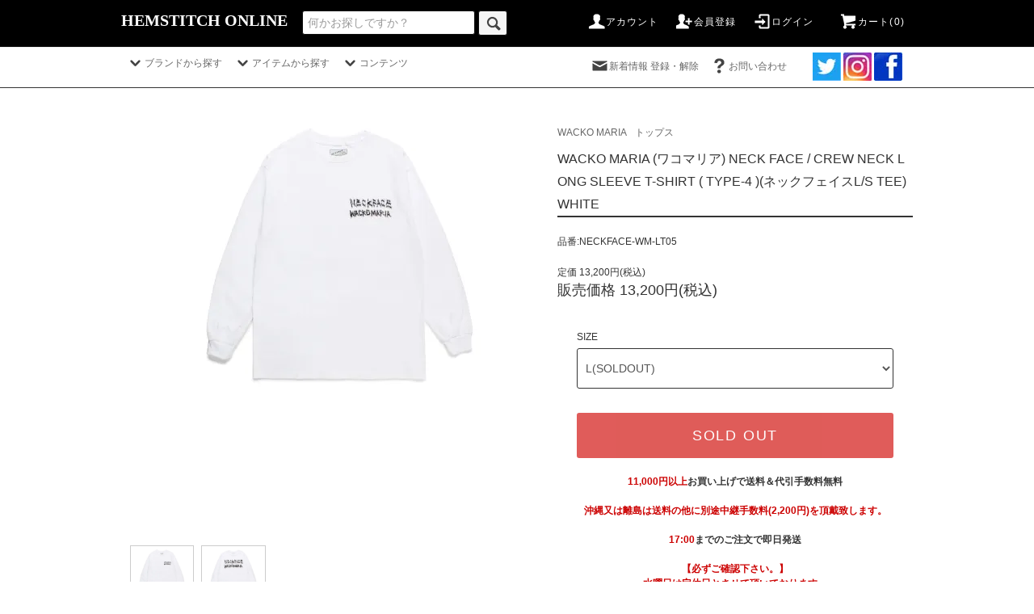

--- FILE ---
content_type: text/html; charset=EUC-JP
request_url: https://www.hemstitch.jp/?pid=178745430
body_size: 22520
content:
<!DOCTYPE html PUBLIC "-//W3C//DTD XHTML 1.0 Transitional//EN" "http://www.w3.org/TR/xhtml1/DTD/xhtml1-transitional.dtd">
<html xmlns:og="http://ogp.me/ns#" xmlns:fb="http://www.facebook.com/2008/fbml" xmlns:mixi="http://mixi-platform.com/ns#" xmlns="http://www.w3.org/1999/xhtml" xml:lang="ja" lang="ja" dir="ltr">
<head>
<meta http-equiv="content-type" content="text/html; charset=euc-jp" />
<meta http-equiv="X-UA-Compatible" content="IE=edge,chrome=1" />
<title>WACKO MARIA (ワコマリア) NECK FACE / CREW NECK LONG SLEEVE T-SHIRT ( TYPE-4 )(ネックフェイスL/S TEE) WHITE</title>
<meta name="Keywords" content="WACKO MARIA,WACKOMARIA,ワコマリア,ワコ マリア,ワコ,マリア,NECK FACE / CREW NECK LONG SLEEVE T-SHIRT,ネックフェイスL/S TEE,アロハシャツ,シャツ,アロハ,森山大道,通販,HEMSTITCH,ヘムステッチ,仙台市,宮城県,正規,新作,正規取り扱い,正規取扱,販売,ネット,ネットショップ,ネット販売,WACKO,MARIA,ワコ マリア,ワコ,マリア,HEM STITCH,HEM,STITCH,仙台,ヘム,ステッチ,ヘムスティッチ,スティッチ,仙台,宮城,天国東京,ギルティーパーティーズ,GUILTY PARTIES,アパレル,ドメスティック,ドメ,おしゃれ,オシャレ,FASHION,ファッション,服,雑貨,アクセ,アクセサリー,小物,プレゼント,人気,アメリカ,アメリカン,ヴィンテージ,老舗,SHOP,ショップ,店舗,着こなし,コーディネート,コーデ,レディース,メンズ,オリジナル,系列,タバコ,たばこ,映画,バンダナ,ストリート,アメカジ,スケート,スケーター,カルチャー,古,新,小野松,藤原,大樹,おのまつ,だいき,オススメ,おすすめ,かっこいい,カッコいい,カッコイイ,可愛い,かわいい,カワイイ,デート,カップル,音楽,スタイル,アーティスト,ブランド,BRAND,センス,バイク,車,MOTOR,最新,個性,個性的,スーツ,ジュエリー,シルバー,森敦彦,サッカー,ROCK STEADY,石塚啓次,PARADISE TOKYO,PARADISE,TOKYO,森,敦彦,石塚,啓次,ROCK,STEADY,不良,RUDE,ルード,ルード系," />
<meta name="Description" content="ストリートアーティストにして、ハリウッドのスケートボーダー連中が溜まり場にしている悪名高き「ブラック バー」のオーナーでもある。" />
<meta name="Author" content="HEM STITCH (ヘム ステッチ)" />
<meta name="Copyright" content="COPYRIGHT (C)2008 HEMSTITCH ALL RIGHTS RESERVED." />
<meta http-equiv="content-style-type" content="text/css" />
<meta http-equiv="content-script-type" content="text/javascript" />
<link rel="stylesheet" href="https://www.hemstitch.jp/css/framework/colormekit.css" type="text/css" />
<link rel="stylesheet" href="https://www.hemstitch.jp/css/framework/colormekit-responsive.css" type="text/css" />
<link rel="stylesheet" href="https://img12.shop-pro.jp/PA01066/365/css/6/index.css?cmsp_timestamp=20250802173643" type="text/css" />
<link rel="stylesheet" href="https://img12.shop-pro.jp/PA01066/365/css/6/product.css?cmsp_timestamp=20250802173643" type="text/css" />

<link rel="alternate" type="application/rss+xml" title="rss" href="https://www.hemstitch.jp/?mode=rss" />
<link rel="alternate" media="handheld" type="text/html" href="https://www.hemstitch.jp/?prid=178745430" />
<script type="text/javascript" src="//ajax.googleapis.com/ajax/libs/jquery/1.11.0/jquery.min.js" ></script>
<meta property="og:title" content="WACKO MARIA (ワコマリア) NECK FACE / CREW NECK LONG SLEEVE T-SHIRT ( TYPE-4 )(ネックフェイスL/S TEE) WHITE" />
<meta property="og:description" content="ストリートアーティストにして、ハリウッドのスケートボーダー連中が溜まり場にしている悪名高き「ブラック バー」のオーナーでもある。" />
<meta property="og:url" content="https://www.hemstitch.jp?pid=178745430" />
<meta property="og:site_name" content="HEMSTITCH ONLINE STORE" />
<meta property="og:image" content="https://img12.shop-pro.jp/PA01066/365/product/178745430.jpg?cmsp_timestamp=20231226123845"/>
<script>
  var Colorme = {"page":"product","shop":{"account_id":"PA01066365","title":"HEMSTITCH ONLINE STORE"},"basket":{"total_price":0,"items":[]},"customer":{"id":null},"inventory_control":"option","product":{"shop_uid":"PA01066365","id":178745430,"name":"WACKO MARIA (\u30ef\u30b3\u30de\u30ea\u30a2) NECK FACE \/ CREW NECK LONG SLEEVE T-SHIRT ( TYPE-4 )(\u30cd\u30c3\u30af\u30d5\u30a7\u30a4\u30b9L\/S TEE) WHITE","model_number":"NECKFACE-WM-LT05","stock_num":0,"sales_price":12000,"sales_price_including_tax":13200,"variants":[{"id":1,"option1_value":"L(SOLDOUT)","option2_value":"","title":"L(SOLDOUT)","model_number":"","stock_num":0,"option_price":12000,"option_price_including_tax":13200,"option_members_price":12000,"option_members_price_including_tax":13200},{"id":2,"option1_value":"XL(SOLDOUT)","option2_value":"","title":"XL(SOLDOUT)","model_number":"","stock_num":0,"option_price":12000,"option_price_including_tax":13200,"option_members_price":12000,"option_members_price_including_tax":13200}],"category":{"id_big":2072834,"id_small":113},"groups":[{"id":20012}],"members_price":12000,"members_price_including_tax":13200}};

  (function() {
    function insertScriptTags() {
      var scriptTagDetails = [{"src":"https:\/\/cax.channel.io\/color-me\/plugins\/983e1681-9781-4c5c-b878-c011020dcfe9.js","integrity":null}];
      var entry = document.getElementsByTagName('script')[0];

      scriptTagDetails.forEach(function(tagDetail) {
        var script = document.createElement('script');

        script.type = 'text/javascript';
        script.src = tagDetail.src;
        script.async = true;

        if( tagDetail.integrity ) {
          script.integrity = tagDetail.integrity;
          script.setAttribute('crossorigin', 'anonymous');
        }

        entry.parentNode.insertBefore(script, entry);
      })
    }

    window.addEventListener('load', insertScriptTags, false);
  })();
</script>
<script async src="https://zen.one/analytics.js"></script>
</head>
<body>
<meta name="colorme-acc-payload" content="?st=1&pt=10029&ut=178745430&at=PA01066365&v=20260118054126&re=&cn=d6466be9ff2260a37dae04e5adf69141" width="1" height="1" alt="" /><script>!function(){"use strict";Array.prototype.slice.call(document.getElementsByTagName("script")).filter((function(t){return t.src&&t.src.match(new RegExp("dist/acc-track.js$"))})).forEach((function(t){return document.body.removeChild(t)})),function t(c){var r=arguments.length>1&&void 0!==arguments[1]?arguments[1]:0;if(!(r>=c.length)){var e=document.createElement("script");e.onerror=function(){return t(c,r+1)},e.src="https://"+c[r]+"/dist/acc-track.js?rev=3",document.body.appendChild(e)}}(["acclog001.shop-pro.jp","acclog002.shop-pro.jp"])}();</script><script src="https://img.shop-pro.jp/tmpl_js/76/jquery.tile.js"></script>
<script src="https://img.shop-pro.jp/tmpl_js/76/jquery.skOuterClick.js"></script>
<script src="https://img.shop-pro.jp/tmpl_js/76/smoothscroll.js"></script>
<script src="https://img.shop-pro.jp/tmpl_js/76/utility.index.js"></script>
<div id="wrapper">
  <div id="header">
    <div class="header_top">
      <div class="header_top_inner container">
        <form action="https://www.hemstitch.jp/" method="GET" class="search_form visible-desktop">
<input type="hidden" name="mode" value="srh" /><input type="hidden" name="sort" value="n" />
					<a href="http://www.hemstitch.jp/"><font style="font-size:15pt;" color="#ffffff" onmouseover="this.color='#808080'" onmouseout="this.color='#ffffff'"　font face="arial black" ><b>HEMSTITCH ONLINE</b></font>　</a>		
										
          <input type="text" name="keyword" class="search_box" placeholder="何かお探しですか？"/>
          <button class="btn_search btn btn-xs"><i class="icon-lg-b icon-search"></i></button>
        </form>
        <ul class="header_nav_headline inline visible-desktop">
          <li>
            <a href="https://www.hemstitch.jp/?mode=myaccount"><i class="icon-lg-w icon-user"></i>アカウント</a>
          </li>
                                                    <li>
                  <a href="https://www.hemstitch.jp/customer/signup/new"><i class="icon-lg-w icon-adduser"></i>会員登録</a>
                </li>
                            <li>
                <a href="https://www.hemstitch.jp/?mode=login&shop_back_url=https%3A%2F%2Fwww.hemstitch.jp%2F"><i class="icon-lg-w icon-login"></i>ログイン</a>
              </li>
                                <li class="headline_viewcart">
            <a href="https://www.hemstitch.jp/cart/proxy/basket?shop_id=PA01066365&shop_domain=hemstitch.jp"><i class="icon-lg-w icon-cart"></i>カート(0)</a>
          </li>
        </ul>
<div class="header_nav_phone hidden-desktop">
	<span class="nav_btn_phone">		
<font style="font-size:12pt;" color="#ffffff" font face="Arial" ><b> HEMSTITCH ONLINE メニュー</b></font></span>
          <div class="header_nav_lst_phone">
            <ul class="unstyled">
              <li>
                <a href="./">ホーム</a>
              </li>
              <li>
                <a href="https://www.hemstitch.jp/cart/proxy/basket?shop_id=PA01066365&shop_domain=hemstitch.jp">カートを見る</a>
              </li>
              <li>
                <a href="https://www.hemstitch.jp/?mode=myaccount">アカウント</a>
              </li>
                                                                    <li>
                      <a href="https://www.hemstitch.jp/customer/signup/new">会員登録</a>
                    </li>
                                    <li>
                    <a href="https://www.hemstitch.jp/?mode=login&shop_back_url=https%3A%2F%2Fwww.hemstitch.jp%2F">ログイン</a>
                  </li>
                                                            <li>
                  <a href="https://hemstitch.shop-pro.jp/customer/newsletter/subscriptions/new">新着情報 登録・解除</a>
                </li>
                                          <li>
                <a href="https://hemstitch.shop-pro.jp/customer/inquiries/new">お問い合わせ</a>
              </li>
            </ul>
          </div>
        </div>
      </div>
    </div>		
    <div class="header_mid hidden-phone">
      <div class="header_mid_inner container">
        <div class="header_nav_global">
          <ul class="header_nav_global_left inline">
            <li class="header_nav_global_left_category">
              <a href="javascript:void(0)"><i class="icon-lg-b icon-chevron_down"></i>ブランドから探す</a>
              <div class="header_nav_global_box header_nav_global_box_catogory row">
                <p class="header_nav_global_box_heading col col-lg-3">ブランドから探す</p>
                <div class="header_nav_global_box_detail col col-lg-9 row">
                                                                                    
                                            <ul class="row header_nav_global_box_lists col col-lg-4 col-md-4 col-sm-6 col-xs-12 unstyled">
                                        <li>
                      <a href="https://www.hemstitch.jp/?mode=cate&cbid=2284789&csid=0&sort=n">
                        HEMSTITCH  ORIGINAL&SELECT
                      </a>
                    </li>
                                                                                                  <li>
                      <a href="https://www.hemstitch.jp/?mode=cate&cbid=2072834&csid=0&sort=n">
                        WACKO MARIA
                      </a>
                    </li>
                                                                                                  <li>
                      <a href="https://www.hemstitch.jp/?mode=cate&cbid=2852071&csid=0&sort=n">
                        WACKO MARIA LOOK
                      </a>
                    </li>
                                                                                                  <li>
                      <a href="https://www.hemstitch.jp/?mode=cate&cbid=483406&csid=0&sort=n">
                        COOTIE PRODUCTIONS
                      </a>
                    </li>
                                                                                                  <li>
                      <a href="https://www.hemstitch.jp/?mode=cate&cbid=2317419&csid=0&sort=n">
                        ANTIDOTE BUYERS CLUB
                      </a>
                    </li>
                                                                                                  <li>
                      <a href="https://www.hemstitch.jp/?mode=cate&cbid=2925448&csid=0&sort=n">
                        MINEDENIM
                      </a>
                    </li>
                                                                                                  <li>
                      <a href="https://www.hemstitch.jp/?mode=cate&cbid=2950432&csid=0&sort=n">
                        YOAK
                      </a>
                    </li>
                                                                                                  <li>
                      <a href="https://www.hemstitch.jp/?mode=cate&cbid=2089503&csid=0&sort=n">
                        ROTTWEILER
                      </a>
                    </li>
                                                                                                  <li>
                      <a href="https://www.hemstitch.jp/?mode=cate&cbid=2851681&csid=0&sort=n">
                        FORTUNA HOMME
                      </a>
                    </li>
                                                                                                  <li>
                      <a href="https://www.hemstitch.jp/?mode=cate&cbid=2873384&csid=0&sort=n">
                        exodus
                      </a>
                    </li>
                                                                                                  <li>
                      <a href="https://www.hemstitch.jp/?mode=cate&cbid=2933268&csid=0&sort=n">
                        BUENA VISTA
                      </a>
                    </li>
                                                                                                  <li>
                      <a href="https://www.hemstitch.jp/?mode=cate&cbid=2943029&csid=0&sort=n">
                        D.O.D
                      </a>
                    </li>
                                                                                                  <li>
                      <a href="https://www.hemstitch.jp/?mode=cate&cbid=2971361&csid=0&sort=n">
                        Standard California
                      </a>
                    </li>
                                          </ul>
                      <ul class="row header_nav_global_box_lists col col-lg-4 col-md-4 col-sm-6 col-xs-12 unstyled">
                                                                                                  <li>
                      <a href="https://www.hemstitch.jp/?mode=cate&cbid=593037&csid=0&sort=n">
                        THE HARD MAN / WAX
                      </a>
                    </li>
                                                                                                  <li>
                      <a href="https://www.hemstitch.jp/?mode=cate&cbid=2076242&csid=0&sort=n">
                        DELUXE
                      </a>
                    </li>
                                                                                                  <li>
                      <a href="https://www.hemstitch.jp/?mode=cate&cbid=2076243&csid=0&sort=n">
                        REMI RELIEF
                      </a>
                    </li>
                                                                                                  <li>
                      <a href="https://www.hemstitch.jp/?mode=cate&cbid=2295541&csid=0&sort=n">
                        CAPTAINS HELM
                      </a>
                    </li>
                                                                                                  <li>
                      <a href="https://www.hemstitch.jp/?mode=cate&cbid=2460308&csid=0&sort=n">
                        CONVERSE 
                      </a>
                    </li>
                                                                                                  <li>
                      <a href="https://www.hemstitch.jp/?mode=cate&cbid=2581319&csid=0&sort=n">
                        ROARK REVIVAL
                      </a>
                    </li>
                                                                                                  <li>
                      <a href="https://www.hemstitch.jp/?mode=cate&cbid=2658065&csid=0&sort=n">
                        GARNI
                      </a>
                    </li>
                                                                                                  <li>
                      <a href="https://www.hemstitch.jp/?mode=cate&cbid=2826066&csid=0&sort=n">
                        POLO RALPH LAUREN
                      </a>
                    </li>
                                                                                                  <li>
                      <a href="https://www.hemstitch.jp/?mode=cate&cbid=2880525&csid=0&sort=n">
                        H optical
                      </a>
                    </li>
                                                                                                  <li>
                      <a href="https://www.hemstitch.jp/?mode=cate&cbid=2916121&csid=0&sort=n">
                        JOHNBULL
                      </a>
                    </li>
                                                                                                  <li>
                      <a href="https://www.hemstitch.jp/?mode=cate&cbid=2937482&csid=0&sort=n">
                        TOOLS
                      </a>
                    </li>
                                                                                                  <li>
                      <a href="https://www.hemstitch.jp/?mode=cate&cbid=2978016&csid=0&sort=n">
                        TRIPPY ART
                      </a>
                    </li>
                                                                                                  <li>
                      <a href="https://www.hemstitch.jp/?mode=cate&cbid=1407628&csid=0&sort=n">
                        THE NORTH FACE 
                      </a>
                    </li>
                                          </ul>
                      <ul class="row header_nav_global_box_lists col col-lg-4 col-md-4 col-sm-6 col-xs-12 unstyled">
                                                                                                  <li>
                      <a href="https://www.hemstitch.jp/?mode=cate&cbid=1886580&csid=0&sort=n">
                        BANKS
                      </a>
                    </li>
                                                                                                  <li>
                      <a href="https://www.hemstitch.jp/?mode=cate&cbid=1906768&csid=0&sort=n">
                        TCSS
                      </a>
                    </li>
                                                                                                  <li>
                      <a href="https://www.hemstitch.jp/?mode=cate&cbid=2168448&csid=0&sort=n">
                        先行予約 ROTTWEILER
                      </a>
                    </li>
                                                                                                  <li>
                      <a href="https://www.hemstitch.jp/?mode=cate&cbid=2242535&csid=0&sort=n">
                        TONY TAIZSUN
                      </a>
                    </li>
                                                                                                  <li>
                      <a href="https://www.hemstitch.jp/?mode=cate&cbid=2884560&csid=0&sort=n">
                        Timberland
                      </a>
                    </li>
                                                                                                  <li>
                      <a href="https://www.hemstitch.jp/?mode=cate&cbid=2912857&csid=0&sort=n">
                        fork&Co.
                      </a>
                    </li>
                                                                                                  <li>
                      <a href="https://www.hemstitch.jp/?mode=cate&cbid=2463009&csid=0&sort=n">
                        FRAGRANCE CAFE 
                      </a>
                    </li>
                                                                                                  <li>
                      <a href="https://www.hemstitch.jp/?mode=cate&cbid=2550784&csid=0&sort=n">
                        ARTIFICIAL SWEETENER
                      </a>
                    </li>
                                                                                                  <li>
                      <a href="https://www.hemstitch.jp/?mode=cate&cbid=2533927&csid=0&sort=n">
                        Paradise Youth Club
                      </a>
                    </li>
                                                                                                  <li>
                      <a href="https://www.hemstitch.jp/?mode=cate&cbid=2061702&csid=0&sort=n">
                        SCHOTT N.Y.C.
                      </a>
                    </li>
                                                                                                  <li>
                      <a href="https://www.hemstitch.jp/?mode=cate&cbid=2477245&csid=0&sort=n">
                        Other brands
                      </a>
                    </li>
                                                                                                  <li>
                      <a href="https://www.hemstitch.jp/?mode=cate&cbid=2873687&csid=0&sort=n">
                        Novelty
                      </a>
                    </li>
                                                              </ul>
                                                      </div>
              </div>
            </li>
                                          <li class="header_nav_global_left_group">
                  <a href="javascript:void(0)"><i class="icon-lg-b icon-chevron_down"></i>アイテムから探す</a>
                  <div class="header_nav_global_box header_nav_global_box_group row">
                    <p class="header_nav_global_box_heading col col-lg-3">アイテムから探す</p>
                    <div class="header_nav_global_box_detail col col-lg-9 row">
                                                                                    <ul class="row header_nav_global_box_lists col col-lg-4 col-md-4 col-sm-6 col-xs-12 unstyled">
                            <li>
                <a href="https://www.hemstitch.jp/?mode=grp&gid=20014&sort=n">
                  アウター
                </a>
              </li>
                                                                    <li>
                <a href="https://www.hemstitch.jp/?mode=grp&gid=20012&sort=n">
                  トップス
                </a>
              </li>
                                                                    <li>
                <a href="https://www.hemstitch.jp/?mode=grp&gid=20013&sort=n">
                  ボトムス
                </a>
              </li>
                                                                    <li>
                <a href="https://www.hemstitch.jp/?mode=grp&gid=20076&sort=n">
                  キャップ＆ハット
                </a>
              </li>
                                                                    <li>
                <a href="https://www.hemstitch.jp/?mode=grp&gid=1595497&sort=n">
                  アクセサリー
                </a>
              </li>
                                                                    <li>
                <a href="https://www.hemstitch.jp/?mode=grp&gid=1702699&sort=n">
                  SALE
                </a>
              </li>
                                                  </ul>
                    </div>
                  </div>
                </li>
                                                    <li class="header_nav_global_left_contents">
                <a href="javascript:void(0)"><i class="icon-lg-b icon-chevron_down"></i>コンテンツ</a>
                <div class="header_nav_global_box header_nav_global_box_contents row">
                  <p class="header_nav_global_box_heading col col-lg-3">コンテンツ</p>
                  <div class="header_nav_global_box_detail col col-lg-9 row">
                                          <ul class="col col-lg-12 row unstyled">                        <li>
                          <a href="https://www.hemstitch.jp/?mode=f1">
                            ショップインフォメーション
                          </a>
                        </li>
                                                                                        <li>
                          <a href="https://www.hemstitch.jp/?mode=f3">
                            取扱ブランド紹介
                          </a>
                        </li>
                      </ul>                                      </div>
                </div>
              </li>
                      </ul>
          <ul class="header_nav_global_right inline">
            <li class="visible-desktop"><a href="https://hemstitch.shop-pro.jp/customer/newsletter/subscriptions/new"><i class="icon-lg-b icon-mail"></i>新着情報 登録・解除</a></li>                        <li class="visible-desktop"><a href="https://hemstitch.shop-pro.jp/customer/inquiries/new"><i class="icon-lg-b icon-help"></i>お問い合わせ　　</a></li>
						
<a href="https://twitter.com/hem_stitch"><img src="https://img10.shop-pro.jp/PA01053/002/etc/twitter001.jpg?cmsp_timestamp=20160723140648" border="0"onMouseOver=this.src='//img10.shop-pro.jp/PA01053/002/etc/twitter002.jpg?cmsp_timestamp=20160723140716' 
onMouseOut=this.src='https://img10.shop-pro.jp/PA01053/002/etc/twitter001.jpg?cmsp_timestamp=20160723140648'></a>
						
<a href="https://instagram.com/hem_stitch/"><img src="https://img10.shop-pro.jp/PA01053/002/etc/insta001.jpg?cmsp_timestamp=20160723141020" border="0"onMouseOver=this.src='//img10.shop-pro.jp/PA01053/002/etc/insta002.jpg?cmsp_timestamp=20160723141039' 
onMouseOut=this.src='https://img10.shop-pro.jp/PA01053/002/etc/insta001.jpg?cmsp_timestamp=20160723141020'></a>
						
<a href="https://www.facebook.com/stitch.hem/"><img src="https://img10.shop-pro.jp/PA01053/002/etc/face001.jpg?cmsp_timestamp=20160723141308" border="0"onMouseOver=this.src='//img10.shop-pro.jp/PA01053/002/etc/face003.jpg?cmsp_timestamp=20160723141630' 
onMouseOut=this.src='https://img10.shop-pro.jp/PA01053/002/etc/face001.jpg?cmsp_timestamp=20160723141308'></a>

            <li>
            </li>
          </ul>
        </div>
      </div>
    </div>
    <div class="header_btm container clearfix">

<br>
			
<!-- スライドショー
//スライドショー -->
	
          </div>
  </div>
<br>
			
  <div class="main row">
    <div id="contents" class="contents contents_detail col col-md-9 col-sm-12">
      <script src="https://img.shop-pro.jp/tmpl_js/76/utility.product.js"></script>

<div id="product" class="product">
      <form name="product_form" method="post" action="https://www.hemstitch.jp/cart/proxy/basket/items/add">
      <div class="product_area clearfix">
        <div class="product_area_left col col-md-7 col-sm-12">
          
          <div class="container-section product_img col col-md-12 col-lg-12">
            <div class="product_img_main">
                              <img src="https://img12.shop-pro.jp/PA01066/365/product/178745430.jpg?cmsp_timestamp=20231226123845" class="product_img_main_img" alt="" />
                          </div>
                          <div class="product_img_thumb">
                <ul class="row">
                                      <li class="col col-lg-2">
                      <img src="https://img12.shop-pro.jp/PA01066/365/product/178745430.jpg?cmsp_timestamp=20231226123845" class="product_img_thumb_img" />
                    </li>
                                                                              <li class="col col-lg-2">
                        <img src="https://img12.shop-pro.jp/PA01066/365/product/178745430_o1.jpg?cmsp_timestamp=20231226123845" class="product_img_thumb_img" />
                      </li>
                                                                                                                                                                                                                                                                                                                                                                                                                                                                                                                                                                                                                                                                                                                                                                                                                                                                                                                                                                                                                                                                                                                                                                                                                                                                                                                                                                                                                                                                                                                                                                                                                                                                                                                                                                                                                                                                                                                                                      </ul>
              </div>
                      </div>
                    
          
                    
        </div>
        <div class="product_area_right col col-md-5 col-sm-12">
          
          <!-- <ul class="pankuzu_lists inline container">
            <li class="pankuzu_list"><a href="./">ホーム</a></li>
                          <li class="pankuzu_list">&nbsp;&gt;&nbsp;<a href="?mode=cate&cbid=2072834&csid=0&sort=n">WACKO MARIA</a></li>
                                      <li class="pankuzu_list">&nbsp;&gt;&nbsp;<a href="?mode=cate&cbid=2072834&csid=113&sort=n">トップス</a></li>
                      </ul>
                      <ul class="pankuzu_lists inline container">
              <li class="pankuzu_list"><a href="./">ホーム</a></li>
                                                              <li class="pankuzu_list">&nbsp;&gt;&nbsp;<a href="https://www.hemstitch.jp/?mode=grp&gid=20012&sort=n">トップス</a></li>
                          </ul>
           -->
          

          <div id="product_detail_area" class="product_detail_area">
            
            <ul class="inline unstyled product_belong_lists">
                              <li class="product_belong_list">
                  <a href="?mode=cate&cbid=2072834&csid=0&sort=n" class="product_belong_list_link">WACKO MARIA</a>
                </li>
                                                                                  <li class="product_belong_list">
                      <a href="https://www.hemstitch.jp/?mode=grp&gid=20012&sort=n" class="product_belong_list_link">トップス</a>
                    </li>
                                                            </ul>
            

            
            <h2 class="product_name">WACKO MARIA (ワコマリア) NECK FACE / CREW NECK LONG SLEEVE T-SHIRT ( TYPE-4 )(ネックフェイスL/S TEE) WHITE</h2>
            
<br>
            
                          <p class="product_model">品番:NECKFACE-WM-LT05</p>
                        

            
            <p class="product_price_area">
							                          <p class="product_price_establish">定価&nbsp;13,200円(税込)</p>
                                          <span class="product_price">販売価格&nbsp;13,200円(税込)</span>
                          </p>
                                    
          </div>

          <div class="product_cart_area">
            
                          <div class="product_cart_option row">
                                                <div class="product_cart_select_box col col-lg-12">
                    <div class="product_cart_select_name">SIZE</div>
                    <select name="option1" class="product_cart_select">
                      <option label="L(SOLDOUT)" value="83529273,0">L(SOLDOUT)</option>
<option label="XL(SOLDOUT)" value="83529273,1">XL(SOLDOUT)</option>

                    </select>
                  </div>
                                            </div>
                        
									
            
            <div class="product_cart_order row">
                              <div class="col col-lg-12">
                                      <button class="btn btn-block btn-soldout" type="button" disabled="disabled">SOLD OUT</button>
                                  </div>
                            <p class="stock_error hide"></p>
            </div>
            
            <ul class="product_related_lists unstyled">

<center>
	
<strong><span style="color:#CC0000">11,000円以上</span>お買い上げで送料＆代引手数料無料</strong><br><br>
	<strong><span style="color:#CC0000">沖縄又は離島は送料の他に別途中継手数料(2,200円)を頂戴致します。</strong><br><br>
<strong><span style="color:#CC0000">17:00</span>までのご注文で即日発送</strong><br><br>
<strong><span style="color:#CC0000">【必ずご確認下さい。】<br>	
水曜日は定休日とさせて頂いております。<br>	
水曜日が祝日の際は営業、翌木曜日が定休日となります。<br>	
定休日は、通販の発送・お問い合わせのご返答は行っておりません。<br>	
ご注文は24時間承っております</strong><br><br>	
</center>

             <!--                 <li class="product_related_list"><a href="javascript:gf_OpenNewWindow('?mode=opt&pid=178745430','option','width=600:height=500');">オプションの値段詳細</a></li>
                            <li class="product_related_list"><a href="https://www.hemstitch.jp/?mode=sk#cancel">返品について</a></li>
              <li class="product_related_list"><a href="https://www.hemstitch.jp/?mode=sk#info">特定商取引法に基づく表記</a></li>
            </ul><br> -->
</div>
          
          <!--           <ul class="product_related_lists unstyled">
            <li class="product_related_list">
              <a href="mailto:?subject=%E3%80%90HEMSTITCH%20ONLINE%20STORE%E3%80%91%E3%81%AE%E3%80%8CWACKO%20MARIA%20%28%E3%83%AF%E3%82%B3%E3%83%9E%E3%83%AA%E3%82%A2%29%20NECK%20FACE%20%2F%20CREW%20NECK%20LONG%20SLEEVE%20T-SHIRT%20%28%20TYPE-4%20%29%28%E3%83%8D%E3%83%83%E3%82%AF%E3%83%95%E3%82%A7%E3%82%A4%E3%82%B9L%2FS%20TEE%29%20WHITE%E3%80%8D%E3%81%8C%E3%81%8A%E3%81%99%E3%81%99%E3%82%81%E3%81%A7%E3%81%99%EF%BC%81&body=%0D%0A%0D%0A%E2%96%A0%E5%95%86%E5%93%81%E3%80%8CWACKO%20MARIA%20%28%E3%83%AF%E3%82%B3%E3%83%9E%E3%83%AA%E3%82%A2%29%20NECK%20FACE%20%2F%20CREW%20NECK%20LONG%20SLEEVE%20T-SHIRT%20%28%20TYPE-4%20%29%28%E3%83%8D%E3%83%83%E3%82%AF%E3%83%95%E3%82%A7%E3%82%A4%E3%82%B9L%2FS%20TEE%29%20WHITE%E3%80%8D%E3%81%AEURL%0D%0Ahttps%3A%2F%2Fwww.hemstitch.jp%2F%3Fpid%3D178745430%0D%0A%0D%0A%E2%96%A0%E3%82%B7%E3%83%A7%E3%83%83%E3%83%97%E3%81%AEURL%0Ahttps%3A%2F%2Fwww.hemstitch.jp%2F"><i class="icon-lg-b icon-chevron_left"></i>この商品を友達に教える</a>
            </li>
            <li class="product_related_list">
              <a href="https://hemstitch.shop-pro.jp/customer/products/178745430/inquiries/new"><i class="icon-lg-b icon-chevron_left"></i>この商品について問い合わせる</a>
            </li>
            <li class="product_related_list">
              <a href="https://www.hemstitch.jp/?mode=cate&cbid=2072834&csid=113&sort=n"><i class="icon-lg-b icon-chevron_left"></i>買い物を続ける</a>
            </li>
          </ul> -->
          

        </div>
      </div>
      <div class="row">



                                                                          <ul class="product_tabs row">
            <li id="product_panel_explain" class="product_tab active col col-lg-6">
              <a href="#">商品説明</a>
            </li>
            <li id="product_panel_image" class="product_tab col col-lg-6">
              <a href="#">イメージ</a>
            </li>
                      </ul>
          <div class="product_panels">
              <div class="product_panel_explain product_panel active">
                
                                  <div class="product_explain">
                    【WACKO MARIA(ワコマリア)】から、≪NECK FACE / CREW NECK LONG SLEEVE T-SHIRT ( TYPE-4 )≫の入荷です。<br />
<br />
【コメント】<br />
NECK FACE<br />
ストリートアーティストにして、ハリウッドのスケートボーダー連中が溜まり場にしている悪名高き「ブラック バー」のオーナーでもある。<br />
ブルックリンのビルの屋上から、渋谷、果てはロサンゼルス近代美術館MOCAのまっさらな壁面にまで下卑たスタイルを進出させた、ネックフェイスの鬼才ぶりを認めないわけにはいかない。<br />
<br />
カリフォルニアの小さな町ストックトンで生まれたネックフェイスは、2002年にニューヨークへ行ってアート スクールに通い始めるが、程なくドロップアウトした。<br />
その後は、ニューヨークを遊び場にして、気の向くままに駆け巡り、『スラッシャー マガジン』のDVDで見たスケートボート スポットへくまなく足を向けた。<br />
1日中スケートボードをして、夜は描き続けた。「とにかくあちこち走り回って、壁に描き続けた。そもそも知り合いがいなかったもんだから、人にどう思われてるか、わからなかったね」。<br />
強迫的な性格のせいで、彼の悪鬼たちはニューヨークのいたるところに姿を現し始めた。<br />
血走った眼玉をむきだし、腕を伸ばし、舌を突き出したクリーチャーたちだ。<br />
<br />
2003年のこと、有名なストリートウェア ブランドSupremeで働いていた友人たちが、コレボレーションにネックフェイスを推薦した。<br />
そのときに生まれた Neck Face × Supreme 「ILL NAIL JOB」Tシャツは28ドルの販売価格だったが、現在の再販価格は300ドルに達している。<br />
その後は、マーク・ゴンザレス(Mark Gonzales)のKrooked Skateboards、Vans、Thrasher、とスケートボード グラフィクスのコラボレーションが続いた。<br />
<br />
【商品詳細】<br />
COTTON 100%<br />
<br />
【SIZE INFO】<br />
L：身幅56cm 着丈75cm 肩幅54cm 袖丈64.5cm<br />
XL：身幅61cm 着丈77cm 肩幅57cm 袖丈64.5cm<br />
<br />
※モデルcm,kg,サイズ着用<br />
※採寸に多少の誤差が有る場合がございますがご了承ください。<br />
※ご利用のパソコンや環境により色の見え方が違ったり、実際の色味が多少異なって見える場合がございます。
                  </div>
                                
              </div>
              <div class="product_panel_image product_panel">
                
                                  <div class="product_img_sub">
                    <ul class="row">
                                              <li class="col col-lg-12">
                          <img src="https://img12.shop-pro.jp/PA01066/365/product/178745430.jpg?cmsp_timestamp=20231226123845" class="product_img_sub_img" />
                        </li>
                                                                                              <li class="col col-lg-12">
                            <img src="https://img12.shop-pro.jp/PA01066/365/product/178745430_o1.jpg?cmsp_timestamp=20231226123845" class="product_img_sub_img" />
                          </li>
                                                                                                                                                                                                                                                                                                                                                                                                                                                                                                                                                                                                                                                                                                                                                                                                                                                                                                                                                                                                                                                                                                                                                                                                                                                                                                                                                                                                                                                                                                                                                                                                                                                                                                                                                                                                                                                                                                                                                                                                                                                                                                                                                                                                                                                                                                                                                                  </ul>
                   
                  </div>
                                
              </div>
                        </div>
                


        
                

      </div>
      <input type="hidden" name="user_hash" value="d657e88314e89d810937c860b85cd14e"><input type="hidden" name="members_hash" value="d657e88314e89d810937c860b85cd14e"><input type="hidden" name="shop_id" value="PA01066365"><input type="hidden" name="product_id" value="178745430"><input type="hidden" name="members_id" value=""><input type="hidden" name="back_url" value="https://www.hemstitch.jp/?pid=178745430"><input type="hidden" name="reference_token" value="86df14a7fb1a44e8a9c9873fbaa1eb9f"><input type="hidden" name="shop_domain" value="hemstitch.jp">
    </form>
  </div>


<center><div class="container">
                      <a href="#product_detail_area" class="btn btn-lg btn-addcart btn_pis_width">
                        <i class="icon-lg-w icon-cart"></i><span>この商品を購入する</span>
                      </a>
	</div></center>
<br>    </div>
		
    <div id="side" class="side col col-md-3 col-sm-12 hidden-phone">
          </div>
    <div id="side" class="side col col-lg-3 col-sm-12 visible-phone">
      
                        <div class="side_category">
            <h3 class="heading side_category_heading">ブランドから探す</h3>
            <ul class="lists side_category_lists unstyled">
                              <li class="list side_category_list">
                  <a href="https://www.hemstitch.jp/?mode=cate&cbid=2284789&csid=0&sort=n" class="list_link show">
                    <span class="list_icon_arrow icon-lg-b icon-chevron_right"></span>
                    <span class="list_link_name">HEMSTITCH  ORIGINAL&SELECT</span>
                  </a>
                                                            <ul class="lists side_subcategory_lists unstyled">
                        <li class="list side_subcategory_list visible-phone">
                          <a href="https://www.hemstitch.jp/?mode=cate&cbid=2284789&csid=0&sort=n" class="list_link show">
                            <span class="list_icon_arrow icon-lg-b icon-chevron_right"></span>
                            <span class="list_link_name">全てのHEMSTITCH  ORIGINAL&SELECT</span>
                          </a>
                        </li>
                                        <li class="list side_subcategory_list">
                      <a href="https://www.hemstitch.jp/?mode=cate&cbid=2284789&csid=3&sort=n" class="list_link show">
                        <span class="list_icon_arrow icon-lg-b icon-chevron_right visible-phone"></span>
                        <span class="list_link_name">アウター</span>
                      </a>
                    </li>
                                                                              <li class="list side_subcategory_list">
                      <a href="https://www.hemstitch.jp/?mode=cate&cbid=2284789&csid=1&sort=n" class="list_link show">
                        <span class="list_icon_arrow icon-lg-b icon-chevron_right visible-phone"></span>
                        <span class="list_link_name">トップス</span>
                      </a>
                    </li>
                                                                              <li class="list side_subcategory_list">
                      <a href="https://www.hemstitch.jp/?mode=cate&cbid=2284789&csid=2&sort=n" class="list_link show">
                        <span class="list_icon_arrow icon-lg-b icon-chevron_right visible-phone"></span>
                        <span class="list_link_name">アクセサリー</span>
                      </a>
                    </li>
                    </ul>                                  </li>
                              <li class="list side_category_list">
                  <a href="https://www.hemstitch.jp/?mode=cate&cbid=2072834&csid=0&sort=n" class="list_link show">
                    <span class="list_icon_arrow icon-lg-b icon-chevron_right"></span>
                    <span class="list_link_name">WACKO MARIA</span>
                  </a>
                                                            <ul class="lists side_subcategory_lists unstyled">
                        <li class="list side_subcategory_list visible-phone">
                          <a href="https://www.hemstitch.jp/?mode=cate&cbid=2072834&csid=0&sort=n" class="list_link show">
                            <span class="list_icon_arrow icon-lg-b icon-chevron_right"></span>
                            <span class="list_link_name">全てのWACKO MARIA</span>
                          </a>
                        </li>
                                        <li class="list side_subcategory_list">
                      <a href="https://www.hemstitch.jp/?mode=cate&cbid=2072834&csid=117&sort=n" class="list_link show">
                        <span class="list_icon_arrow icon-lg-b icon-chevron_right visible-phone"></span>
                        <span class="list_link_name">スーツ</span>
                      </a>
                    </li>
                                                                              <li class="list side_subcategory_list">
                      <a href="https://www.hemstitch.jp/?mode=cate&cbid=2072834&csid=112&sort=n" class="list_link show">
                        <span class="list_icon_arrow icon-lg-b icon-chevron_right visible-phone"></span>
                        <span class="list_link_name">アウター</span>
                      </a>
                    </li>
                                                                              <li class="list side_subcategory_list">
                      <a href="https://www.hemstitch.jp/?mode=cate&cbid=2072834&csid=113&sort=n" class="list_link show">
                        <span class="list_icon_arrow icon-lg-b icon-chevron_right visible-phone"></span>
                        <span class="list_link_name">トップス</span>
                      </a>
                    </li>
                                                                              <li class="list side_subcategory_list">
                      <a href="https://www.hemstitch.jp/?mode=cate&cbid=2072834&csid=114&sort=n" class="list_link show">
                        <span class="list_icon_arrow icon-lg-b icon-chevron_right visible-phone"></span>
                        <span class="list_link_name">ボトムス</span>
                      </a>
                    </li>
                                                                              <li class="list side_subcategory_list">
                      <a href="https://www.hemstitch.jp/?mode=cate&cbid=2072834&csid=116&sort=n" class="list_link show">
                        <span class="list_icon_arrow icon-lg-b icon-chevron_right visible-phone"></span>
                        <span class="list_link_name">キャップ＆ハット</span>
                      </a>
                    </li>
                                                                              <li class="list side_subcategory_list">
                      <a href="https://www.hemstitch.jp/?mode=cate&cbid=2072834&csid=115&sort=n" class="list_link show">
                        <span class="list_icon_arrow icon-lg-b icon-chevron_right visible-phone"></span>
                        <span class="list_link_name">アクセサリー</span>
                      </a>
                    </li>
                    </ul>                                  </li>
                              <li class="list side_category_list">
                  <a href="https://www.hemstitch.jp/?mode=cate&cbid=2852071&csid=0&sort=n" class="list_link show">
                    <span class="list_icon_arrow icon-lg-b icon-chevron_right"></span>
                    <span class="list_link_name">WACKO MARIA LOOK</span>
                  </a>
                                  </li>
                              <li class="list side_category_list">
                  <a href="https://www.hemstitch.jp/?mode=cate&cbid=483406&csid=0&sort=n" class="list_link show">
                    <span class="list_icon_arrow icon-lg-b icon-chevron_right"></span>
                    <span class="list_link_name">COOTIE PRODUCTIONS</span>
                  </a>
                                                            <ul class="lists side_subcategory_lists unstyled">
                        <li class="list side_subcategory_list visible-phone">
                          <a href="https://www.hemstitch.jp/?mode=cate&cbid=483406&csid=0&sort=n" class="list_link show">
                            <span class="list_icon_arrow icon-lg-b icon-chevron_right"></span>
                            <span class="list_link_name">全てのCOOTIE PRODUCTIONS</span>
                          </a>
                        </li>
                                        <li class="list side_subcategory_list">
                      <a href="https://www.hemstitch.jp/?mode=cate&cbid=483406&csid=74&sort=n" class="list_link show">
                        <span class="list_icon_arrow icon-lg-b icon-chevron_right visible-phone"></span>
                        <span class="list_link_name">アウター</span>
                      </a>
                    </li>
                                                                              <li class="list side_subcategory_list">
                      <a href="https://www.hemstitch.jp/?mode=cate&cbid=483406&csid=75&sort=n" class="list_link show">
                        <span class="list_icon_arrow icon-lg-b icon-chevron_right visible-phone"></span>
                        <span class="list_link_name">トップス</span>
                      </a>
                    </li>
                                                                              <li class="list side_subcategory_list">
                      <a href="https://www.hemstitch.jp/?mode=cate&cbid=483406&csid=76&sort=n" class="list_link show">
                        <span class="list_icon_arrow icon-lg-b icon-chevron_right visible-phone"></span>
                        <span class="list_link_name">ボトムス</span>
                      </a>
                    </li>
                                                                              <li class="list side_subcategory_list">
                      <a href="https://www.hemstitch.jp/?mode=cate&cbid=483406&csid=77&sort=n" class="list_link show">
                        <span class="list_icon_arrow icon-lg-b icon-chevron_right visible-phone"></span>
                        <span class="list_link_name">キャップ＆ハット</span>
                      </a>
                    </li>
                                                                              <li class="list side_subcategory_list">
                      <a href="https://www.hemstitch.jp/?mode=cate&cbid=483406&csid=78&sort=n" class="list_link show">
                        <span class="list_icon_arrow icon-lg-b icon-chevron_right visible-phone"></span>
                        <span class="list_link_name">アクセサリー</span>
                      </a>
                    </li>
                    </ul>                                  </li>
                              <li class="list side_category_list">
                  <a href="https://www.hemstitch.jp/?mode=cate&cbid=2317419&csid=0&sort=n" class="list_link show">
                    <span class="list_icon_arrow icon-lg-b icon-chevron_right"></span>
                    <span class="list_link_name">ANTIDOTE BUYERS CLUB</span>
                  </a>
                                                            <ul class="lists side_subcategory_lists unstyled">
                        <li class="list side_subcategory_list visible-phone">
                          <a href="https://www.hemstitch.jp/?mode=cate&cbid=2317419&csid=0&sort=n" class="list_link show">
                            <span class="list_icon_arrow icon-lg-b icon-chevron_right"></span>
                            <span class="list_link_name">全てのANTIDOTE BUYERS CLUB</span>
                          </a>
                        </li>
                                        <li class="list side_subcategory_list">
                      <a href="https://www.hemstitch.jp/?mode=cate&cbid=2317419&csid=2&sort=n" class="list_link show">
                        <span class="list_icon_arrow icon-lg-b icon-chevron_right visible-phone"></span>
                        <span class="list_link_name">アウター</span>
                      </a>
                    </li>
                                                                              <li class="list side_subcategory_list">
                      <a href="https://www.hemstitch.jp/?mode=cate&cbid=2317419&csid=3&sort=n" class="list_link show">
                        <span class="list_icon_arrow icon-lg-b icon-chevron_right visible-phone"></span>
                        <span class="list_link_name">トップス</span>
                      </a>
                    </li>
                                                                              <li class="list side_subcategory_list">
                      <a href="https://www.hemstitch.jp/?mode=cate&cbid=2317419&csid=4&sort=n" class="list_link show">
                        <span class="list_icon_arrow icon-lg-b icon-chevron_right visible-phone"></span>
                        <span class="list_link_name">ボトムス</span>
                      </a>
                    </li>
                                                                              <li class="list side_subcategory_list">
                      <a href="https://www.hemstitch.jp/?mode=cate&cbid=2317419&csid=1&sort=n" class="list_link show">
                        <span class="list_icon_arrow icon-lg-b icon-chevron_right visible-phone"></span>
                        <span class="list_link_name">アクセサリー</span>
                      </a>
                    </li>
                    </ul>                                  </li>
                              <li class="list side_category_list">
                  <a href="https://www.hemstitch.jp/?mode=cate&cbid=2925448&csid=0&sort=n" class="list_link show">
                    <span class="list_icon_arrow icon-lg-b icon-chevron_right"></span>
                    <span class="list_link_name">MINEDENIM</span>
                  </a>
                                                            <ul class="lists side_subcategory_lists unstyled">
                        <li class="list side_subcategory_list visible-phone">
                          <a href="https://www.hemstitch.jp/?mode=cate&cbid=2925448&csid=0&sort=n" class="list_link show">
                            <span class="list_icon_arrow icon-lg-b icon-chevron_right"></span>
                            <span class="list_link_name">全てのMINEDENIM</span>
                          </a>
                        </li>
                                        <li class="list side_subcategory_list">
                      <a href="https://www.hemstitch.jp/?mode=cate&cbid=2925448&csid=1&sort=n" class="list_link show">
                        <span class="list_icon_arrow icon-lg-b icon-chevron_right visible-phone"></span>
                        <span class="list_link_name">アウター</span>
                      </a>
                    </li>
                                                                              <li class="list side_subcategory_list">
                      <a href="https://www.hemstitch.jp/?mode=cate&cbid=2925448&csid=2&sort=n" class="list_link show">
                        <span class="list_icon_arrow icon-lg-b icon-chevron_right visible-phone"></span>
                        <span class="list_link_name">トップス</span>
                      </a>
                    </li>
                                                                              <li class="list side_subcategory_list">
                      <a href="https://www.hemstitch.jp/?mode=cate&cbid=2925448&csid=3&sort=n" class="list_link show">
                        <span class="list_icon_arrow icon-lg-b icon-chevron_right visible-phone"></span>
                        <span class="list_link_name">ボトムス</span>
                      </a>
                    </li>
                                                                              <li class="list side_subcategory_list">
                      <a href="https://www.hemstitch.jp/?mode=cate&cbid=2925448&csid=4&sort=n" class="list_link show">
                        <span class="list_icon_arrow icon-lg-b icon-chevron_right visible-phone"></span>
                        <span class="list_link_name">キャップ＆ハット</span>
                      </a>
                    </li>
                                                                              <li class="list side_subcategory_list">
                      <a href="https://www.hemstitch.jp/?mode=cate&cbid=2925448&csid=5&sort=n" class="list_link show">
                        <span class="list_icon_arrow icon-lg-b icon-chevron_right visible-phone"></span>
                        <span class="list_link_name">アクセサリー</span>
                      </a>
                    </li>
                    </ul>                                  </li>
                              <li class="list side_category_list">
                  <a href="https://www.hemstitch.jp/?mode=cate&cbid=2950432&csid=0&sort=n" class="list_link show">
                    <span class="list_icon_arrow icon-lg-b icon-chevron_right"></span>
                    <span class="list_link_name">YOAK</span>
                  </a>
                                                            <ul class="lists side_subcategory_lists unstyled">
                        <li class="list side_subcategory_list visible-phone">
                          <a href="https://www.hemstitch.jp/?mode=cate&cbid=2950432&csid=0&sort=n" class="list_link show">
                            <span class="list_icon_arrow icon-lg-b icon-chevron_right"></span>
                            <span class="list_link_name">全てのYOAK</span>
                          </a>
                        </li>
                                        <li class="list side_subcategory_list">
                      <a href="https://www.hemstitch.jp/?mode=cate&cbid=2950432&csid=1&sort=n" class="list_link show">
                        <span class="list_icon_arrow icon-lg-b icon-chevron_right visible-phone"></span>
                        <span class="list_link_name">アクセサリー</span>
                      </a>
                    </li>
                    </ul>                                  </li>
                              <li class="list side_category_list">
                  <a href="https://www.hemstitch.jp/?mode=cate&cbid=2089503&csid=0&sort=n" class="list_link show">
                    <span class="list_icon_arrow icon-lg-b icon-chevron_right"></span>
                    <span class="list_link_name">ROTTWEILER</span>
                  </a>
                                                            <ul class="lists side_subcategory_lists unstyled">
                        <li class="list side_subcategory_list visible-phone">
                          <a href="https://www.hemstitch.jp/?mode=cate&cbid=2089503&csid=0&sort=n" class="list_link show">
                            <span class="list_icon_arrow icon-lg-b icon-chevron_right"></span>
                            <span class="list_link_name">全てのROTTWEILER</span>
                          </a>
                        </li>
                                        <li class="list side_subcategory_list">
                      <a href="https://www.hemstitch.jp/?mode=cate&cbid=2089503&csid=39&sort=n" class="list_link show">
                        <span class="list_icon_arrow icon-lg-b icon-chevron_right visible-phone"></span>
                        <span class="list_link_name">アウター</span>
                      </a>
                    </li>
                                                                              <li class="list side_subcategory_list">
                      <a href="https://www.hemstitch.jp/?mode=cate&cbid=2089503&csid=40&sort=n" class="list_link show">
                        <span class="list_icon_arrow icon-lg-b icon-chevron_right visible-phone"></span>
                        <span class="list_link_name">トップス</span>
                      </a>
                    </li>
                                                                              <li class="list side_subcategory_list">
                      <a href="https://www.hemstitch.jp/?mode=cate&cbid=2089503&csid=41&sort=n" class="list_link show">
                        <span class="list_icon_arrow icon-lg-b icon-chevron_right visible-phone"></span>
                        <span class="list_link_name">ボトムス</span>
                      </a>
                    </li>
                                                                              <li class="list side_subcategory_list">
                      <a href="https://www.hemstitch.jp/?mode=cate&cbid=2089503&csid=42&sort=n" class="list_link show">
                        <span class="list_icon_arrow icon-lg-b icon-chevron_right visible-phone"></span>
                        <span class="list_link_name">キャップ＆ハット</span>
                      </a>
                    </li>
                                                                              <li class="list side_subcategory_list">
                      <a href="https://www.hemstitch.jp/?mode=cate&cbid=2089503&csid=43&sort=n" class="list_link show">
                        <span class="list_icon_arrow icon-lg-b icon-chevron_right visible-phone"></span>
                        <span class="list_link_name">アクセサリー</span>
                      </a>
                    </li>
                    </ul>                                  </li>
                              <li class="list side_category_list">
                  <a href="https://www.hemstitch.jp/?mode=cate&cbid=2851681&csid=0&sort=n" class="list_link show">
                    <span class="list_icon_arrow icon-lg-b icon-chevron_right"></span>
                    <span class="list_link_name">FORTUNA HOMME</span>
                  </a>
                                                            <ul class="lists side_subcategory_lists unstyled">
                        <li class="list side_subcategory_list visible-phone">
                          <a href="https://www.hemstitch.jp/?mode=cate&cbid=2851681&csid=0&sort=n" class="list_link show">
                            <span class="list_icon_arrow icon-lg-b icon-chevron_right"></span>
                            <span class="list_link_name">全てのFORTUNA HOMME</span>
                          </a>
                        </li>
                                        <li class="list side_subcategory_list">
                      <a href="https://www.hemstitch.jp/?mode=cate&cbid=2851681&csid=1&sort=n" class="list_link show">
                        <span class="list_icon_arrow icon-lg-b icon-chevron_right visible-phone"></span>
                        <span class="list_link_name">アウター</span>
                      </a>
                    </li>
                                                                              <li class="list side_subcategory_list">
                      <a href="https://www.hemstitch.jp/?mode=cate&cbid=2851681&csid=2&sort=n" class="list_link show">
                        <span class="list_icon_arrow icon-lg-b icon-chevron_right visible-phone"></span>
                        <span class="list_link_name">トップス</span>
                      </a>
                    </li>
                                                                              <li class="list side_subcategory_list">
                      <a href="https://www.hemstitch.jp/?mode=cate&cbid=2851681&csid=3&sort=n" class="list_link show">
                        <span class="list_icon_arrow icon-lg-b icon-chevron_right visible-phone"></span>
                        <span class="list_link_name">ボトムス</span>
                      </a>
                    </li>
                    </ul>                                  </li>
                              <li class="list side_category_list">
                  <a href="https://www.hemstitch.jp/?mode=cate&cbid=2873384&csid=0&sort=n" class="list_link show">
                    <span class="list_icon_arrow icon-lg-b icon-chevron_right"></span>
                    <span class="list_link_name">exodus</span>
                  </a>
                                                            <ul class="lists side_subcategory_lists unstyled">
                        <li class="list side_subcategory_list visible-phone">
                          <a href="https://www.hemstitch.jp/?mode=cate&cbid=2873384&csid=0&sort=n" class="list_link show">
                            <span class="list_icon_arrow icon-lg-b icon-chevron_right"></span>
                            <span class="list_link_name">全てのexodus</span>
                          </a>
                        </li>
                                        <li class="list side_subcategory_list">
                      <a href="https://www.hemstitch.jp/?mode=cate&cbid=2873384&csid=1&sort=n" class="list_link show">
                        <span class="list_icon_arrow icon-lg-b icon-chevron_right visible-phone"></span>
                        <span class="list_link_name">アウター</span>
                      </a>
                    </li>
                                                                              <li class="list side_subcategory_list">
                      <a href="https://www.hemstitch.jp/?mode=cate&cbid=2873384&csid=2&sort=n" class="list_link show">
                        <span class="list_icon_arrow icon-lg-b icon-chevron_right visible-phone"></span>
                        <span class="list_link_name">トップス</span>
                      </a>
                    </li>
                                                                              <li class="list side_subcategory_list">
                      <a href="https://www.hemstitch.jp/?mode=cate&cbid=2873384&csid=3&sort=n" class="list_link show">
                        <span class="list_icon_arrow icon-lg-b icon-chevron_right visible-phone"></span>
                        <span class="list_link_name">ボトムス</span>
                      </a>
                    </li>
                                                                              <li class="list side_subcategory_list">
                      <a href="https://www.hemstitch.jp/?mode=cate&cbid=2873384&csid=4&sort=n" class="list_link show">
                        <span class="list_icon_arrow icon-lg-b icon-chevron_right visible-phone"></span>
                        <span class="list_link_name">キャップ＆ハット</span>
                      </a>
                    </li>
                                                                              <li class="list side_subcategory_list">
                      <a href="https://www.hemstitch.jp/?mode=cate&cbid=2873384&csid=5&sort=n" class="list_link show">
                        <span class="list_icon_arrow icon-lg-b icon-chevron_right visible-phone"></span>
                        <span class="list_link_name">アクセサリー</span>
                      </a>
                    </li>
                    </ul>                                  </li>
                              <li class="list side_category_list">
                  <a href="https://www.hemstitch.jp/?mode=cate&cbid=2933268&csid=0&sort=n" class="list_link show">
                    <span class="list_icon_arrow icon-lg-b icon-chevron_right"></span>
                    <span class="list_link_name">BUENA VISTA</span>
                  </a>
                                                            <ul class="lists side_subcategory_lists unstyled">
                        <li class="list side_subcategory_list visible-phone">
                          <a href="https://www.hemstitch.jp/?mode=cate&cbid=2933268&csid=0&sort=n" class="list_link show">
                            <span class="list_icon_arrow icon-lg-b icon-chevron_right"></span>
                            <span class="list_link_name">全てのBUENA VISTA</span>
                          </a>
                        </li>
                                        <li class="list side_subcategory_list">
                      <a href="https://www.hemstitch.jp/?mode=cate&cbid=2933268&csid=1&sort=n" class="list_link show">
                        <span class="list_icon_arrow icon-lg-b icon-chevron_right visible-phone"></span>
                        <span class="list_link_name">アウター</span>
                      </a>
                    </li>
                                                                              <li class="list side_subcategory_list">
                      <a href="https://www.hemstitch.jp/?mode=cate&cbid=2933268&csid=2&sort=n" class="list_link show">
                        <span class="list_icon_arrow icon-lg-b icon-chevron_right visible-phone"></span>
                        <span class="list_link_name">トップス</span>
                      </a>
                    </li>
                                                                              <li class="list side_subcategory_list">
                      <a href="https://www.hemstitch.jp/?mode=cate&cbid=2933268&csid=3&sort=n" class="list_link show">
                        <span class="list_icon_arrow icon-lg-b icon-chevron_right visible-phone"></span>
                        <span class="list_link_name">ボトムス</span>
                      </a>
                    </li>
                                                                              <li class="list side_subcategory_list">
                      <a href="https://www.hemstitch.jp/?mode=cate&cbid=2933268&csid=4&sort=n" class="list_link show">
                        <span class="list_icon_arrow icon-lg-b icon-chevron_right visible-phone"></span>
                        <span class="list_link_name">キャップ＆ハット</span>
                      </a>
                    </li>
                                                                              <li class="list side_subcategory_list">
                      <a href="https://www.hemstitch.jp/?mode=cate&cbid=2933268&csid=5&sort=n" class="list_link show">
                        <span class="list_icon_arrow icon-lg-b icon-chevron_right visible-phone"></span>
                        <span class="list_link_name">アクセサリー</span>
                      </a>
                    </li>
                    </ul>                                  </li>
                              <li class="list side_category_list">
                  <a href="https://www.hemstitch.jp/?mode=cate&cbid=2943029&csid=0&sort=n" class="list_link show">
                    <span class="list_icon_arrow icon-lg-b icon-chevron_right"></span>
                    <span class="list_link_name">D.O.D</span>
                  </a>
                                                            <ul class="lists side_subcategory_lists unstyled">
                        <li class="list side_subcategory_list visible-phone">
                          <a href="https://www.hemstitch.jp/?mode=cate&cbid=2943029&csid=0&sort=n" class="list_link show">
                            <span class="list_icon_arrow icon-lg-b icon-chevron_right"></span>
                            <span class="list_link_name">全てのD.O.D</span>
                          </a>
                        </li>
                                        <li class="list side_subcategory_list">
                      <a href="https://www.hemstitch.jp/?mode=cate&cbid=2943029&csid=1&sort=n" class="list_link show">
                        <span class="list_icon_arrow icon-lg-b icon-chevron_right visible-phone"></span>
                        <span class="list_link_name">アクセサリー</span>
                      </a>
                    </li>
                    </ul>                                  </li>
                              <li class="list side_category_list">
                  <a href="https://www.hemstitch.jp/?mode=cate&cbid=2971361&csid=0&sort=n" class="list_link show">
                    <span class="list_icon_arrow icon-lg-b icon-chevron_right"></span>
                    <span class="list_link_name">Standard California</span>
                  </a>
                                                            <ul class="lists side_subcategory_lists unstyled">
                        <li class="list side_subcategory_list visible-phone">
                          <a href="https://www.hemstitch.jp/?mode=cate&cbid=2971361&csid=0&sort=n" class="list_link show">
                            <span class="list_icon_arrow icon-lg-b icon-chevron_right"></span>
                            <span class="list_link_name">全てのStandard California</span>
                          </a>
                        </li>
                                        <li class="list side_subcategory_list">
                      <a href="https://www.hemstitch.jp/?mode=cate&cbid=2971361&csid=1&sort=n" class="list_link show">
                        <span class="list_icon_arrow icon-lg-b icon-chevron_right visible-phone"></span>
                        <span class="list_link_name">アウター</span>
                      </a>
                    </li>
                                                                              <li class="list side_subcategory_list">
                      <a href="https://www.hemstitch.jp/?mode=cate&cbid=2971361&csid=2&sort=n" class="list_link show">
                        <span class="list_icon_arrow icon-lg-b icon-chevron_right visible-phone"></span>
                        <span class="list_link_name">トップス</span>
                      </a>
                    </li>
                                                                              <li class="list side_subcategory_list">
                      <a href="https://www.hemstitch.jp/?mode=cate&cbid=2971361&csid=3&sort=n" class="list_link show">
                        <span class="list_icon_arrow icon-lg-b icon-chevron_right visible-phone"></span>
                        <span class="list_link_name">ボトムス</span>
                      </a>
                    </li>
                                                                              <li class="list side_subcategory_list">
                      <a href="https://www.hemstitch.jp/?mode=cate&cbid=2971361&csid=4&sort=n" class="list_link show">
                        <span class="list_icon_arrow icon-lg-b icon-chevron_right visible-phone"></span>
                        <span class="list_link_name">アクセサリー</span>
                      </a>
                    </li>
                                                                              <li class="list side_subcategory_list">
                      <a href="https://www.hemstitch.jp/?mode=cate&cbid=2971361&csid=5&sort=n" class="list_link show">
                        <span class="list_icon_arrow icon-lg-b icon-chevron_right visible-phone"></span>
                        <span class="list_link_name">キャップ＆ハット</span>
                      </a>
                    </li>
                    </ul>                                  </li>
                              <li class="list side_category_list">
                  <a href="https://www.hemstitch.jp/?mode=cate&cbid=593037&csid=0&sort=n" class="list_link show">
                    <span class="list_icon_arrow icon-lg-b icon-chevron_right"></span>
                    <span class="list_link_name">THE HARD MAN / WAX</span>
                  </a>
                                                            <ul class="lists side_subcategory_lists unstyled">
                        <li class="list side_subcategory_list visible-phone">
                          <a href="https://www.hemstitch.jp/?mode=cate&cbid=593037&csid=0&sort=n" class="list_link show">
                            <span class="list_icon_arrow icon-lg-b icon-chevron_right"></span>
                            <span class="list_link_name">全てのTHE HARD MAN / WAX</span>
                          </a>
                        </li>
                                        <li class="list side_subcategory_list">
                      <a href="https://www.hemstitch.jp/?mode=cate&cbid=593037&csid=14&sort=n" class="list_link show">
                        <span class="list_icon_arrow icon-lg-b icon-chevron_right visible-phone"></span>
                        <span class="list_link_name">アウター</span>
                      </a>
                    </li>
                                                                              <li class="list side_subcategory_list">
                      <a href="https://www.hemstitch.jp/?mode=cate&cbid=593037&csid=10&sort=n" class="list_link show">
                        <span class="list_icon_arrow icon-lg-b icon-chevron_right visible-phone"></span>
                        <span class="list_link_name">トップス</span>
                      </a>
                    </li>
                                                                              <li class="list side_subcategory_list">
                      <a href="https://www.hemstitch.jp/?mode=cate&cbid=593037&csid=16&sort=n" class="list_link show">
                        <span class="list_icon_arrow icon-lg-b icon-chevron_right visible-phone"></span>
                        <span class="list_link_name">ボトムス</span>
                      </a>
                    </li>
                                                                              <li class="list side_subcategory_list">
                      <a href="https://www.hemstitch.jp/?mode=cate&cbid=593037&csid=19&sort=n" class="list_link show">
                        <span class="list_icon_arrow icon-lg-b icon-chevron_right visible-phone"></span>
                        <span class="list_link_name">キャップ＆ハット</span>
                      </a>
                    </li>
                                                                              <li class="list side_subcategory_list">
                      <a href="https://www.hemstitch.jp/?mode=cate&cbid=593037&csid=3&sort=n" class="list_link show">
                        <span class="list_icon_arrow icon-lg-b icon-chevron_right visible-phone"></span>
                        <span class="list_link_name">アクセサリー</span>
                      </a>
                    </li>
                    </ul>                                  </li>
                              <li class="list side_category_list">
                  <a href="https://www.hemstitch.jp/?mode=cate&cbid=2076242&csid=0&sort=n" class="list_link show">
                    <span class="list_icon_arrow icon-lg-b icon-chevron_right"></span>
                    <span class="list_link_name">DELUXE</span>
                  </a>
                                                            <ul class="lists side_subcategory_lists unstyled">
                        <li class="list side_subcategory_list visible-phone">
                          <a href="https://www.hemstitch.jp/?mode=cate&cbid=2076242&csid=0&sort=n" class="list_link show">
                            <span class="list_icon_arrow icon-lg-b icon-chevron_right"></span>
                            <span class="list_link_name">全てのDELUXE</span>
                          </a>
                        </li>
                                        <li class="list side_subcategory_list">
                      <a href="https://www.hemstitch.jp/?mode=cate&cbid=2076242&csid=14&sort=n" class="list_link show">
                        <span class="list_icon_arrow icon-lg-b icon-chevron_right visible-phone"></span>
                        <span class="list_link_name">アウター</span>
                      </a>
                    </li>
                                                                              <li class="list side_subcategory_list">
                      <a href="https://www.hemstitch.jp/?mode=cate&cbid=2076242&csid=15&sort=n" class="list_link show">
                        <span class="list_icon_arrow icon-lg-b icon-chevron_right visible-phone"></span>
                        <span class="list_link_name">トップス</span>
                      </a>
                    </li>
                                                                              <li class="list side_subcategory_list">
                      <a href="https://www.hemstitch.jp/?mode=cate&cbid=2076242&csid=16&sort=n" class="list_link show">
                        <span class="list_icon_arrow icon-lg-b icon-chevron_right visible-phone"></span>
                        <span class="list_link_name">ボトムス</span>
                      </a>
                    </li>
                                                                              <li class="list side_subcategory_list">
                      <a href="https://www.hemstitch.jp/?mode=cate&cbid=2076242&csid=17&sort=n" class="list_link show">
                        <span class="list_icon_arrow icon-lg-b icon-chevron_right visible-phone"></span>
                        <span class="list_link_name">キャップ＆ハット</span>
                      </a>
                    </li>
                                                                              <li class="list side_subcategory_list">
                      <a href="https://www.hemstitch.jp/?mode=cate&cbid=2076242&csid=2&sort=n" class="list_link show">
                        <span class="list_icon_arrow icon-lg-b icon-chevron_right visible-phone"></span>
                        <span class="list_link_name">アクセサリー</span>
                      </a>
                    </li>
                    </ul>                                  </li>
                              <li class="list side_category_list">
                  <a href="https://www.hemstitch.jp/?mode=cate&cbid=2076243&csid=0&sort=n" class="list_link show">
                    <span class="list_icon_arrow icon-lg-b icon-chevron_right"></span>
                    <span class="list_link_name">REMI RELIEF</span>
                  </a>
                                                            <ul class="lists side_subcategory_lists unstyled">
                        <li class="list side_subcategory_list visible-phone">
                          <a href="https://www.hemstitch.jp/?mode=cate&cbid=2076243&csid=0&sort=n" class="list_link show">
                            <span class="list_icon_arrow icon-lg-b icon-chevron_right"></span>
                            <span class="list_link_name">全てのREMI RELIEF</span>
                          </a>
                        </li>
                                        <li class="list side_subcategory_list">
                      <a href="https://www.hemstitch.jp/?mode=cate&cbid=2076243&csid=27&sort=n" class="list_link show">
                        <span class="list_icon_arrow icon-lg-b icon-chevron_right visible-phone"></span>
                        <span class="list_link_name">アウター</span>
                      </a>
                    </li>
                                                                              <li class="list side_subcategory_list">
                      <a href="https://www.hemstitch.jp/?mode=cate&cbid=2076243&csid=28&sort=n" class="list_link show">
                        <span class="list_icon_arrow icon-lg-b icon-chevron_right visible-phone"></span>
                        <span class="list_link_name">トップス</span>
                      </a>
                    </li>
                                                                              <li class="list side_subcategory_list">
                      <a href="https://www.hemstitch.jp/?mode=cate&cbid=2076243&csid=29&sort=n" class="list_link show">
                        <span class="list_icon_arrow icon-lg-b icon-chevron_right visible-phone"></span>
                        <span class="list_link_name">ボトムス</span>
                      </a>
                    </li>
                                                                              <li class="list side_subcategory_list">
                      <a href="https://www.hemstitch.jp/?mode=cate&cbid=2076243&csid=30&sort=n" class="list_link show">
                        <span class="list_icon_arrow icon-lg-b icon-chevron_right visible-phone"></span>
                        <span class="list_link_name">キャップ＆ハット</span>
                      </a>
                    </li>
                                                                              <li class="list side_subcategory_list">
                      <a href="https://www.hemstitch.jp/?mode=cate&cbid=2076243&csid=31&sort=n" class="list_link show">
                        <span class="list_icon_arrow icon-lg-b icon-chevron_right visible-phone"></span>
                        <span class="list_link_name">アクセサリー</span>
                      </a>
                    </li>
                    </ul>                                  </li>
                              <li class="list side_category_list">
                  <a href="https://www.hemstitch.jp/?mode=cate&cbid=2295541&csid=0&sort=n" class="list_link show">
                    <span class="list_icon_arrow icon-lg-b icon-chevron_right"></span>
                    <span class="list_link_name">CAPTAINS HELM</span>
                  </a>
                                                            <ul class="lists side_subcategory_lists unstyled">
                        <li class="list side_subcategory_list visible-phone">
                          <a href="https://www.hemstitch.jp/?mode=cate&cbid=2295541&csid=0&sort=n" class="list_link show">
                            <span class="list_icon_arrow icon-lg-b icon-chevron_right"></span>
                            <span class="list_link_name">全てのCAPTAINS HELM</span>
                          </a>
                        </li>
                                        <li class="list side_subcategory_list">
                      <a href="https://www.hemstitch.jp/?mode=cate&cbid=2295541&csid=1&sort=n" class="list_link show">
                        <span class="list_icon_arrow icon-lg-b icon-chevron_right visible-phone"></span>
                        <span class="list_link_name">アウター</span>
                      </a>
                    </li>
                                                                              <li class="list side_subcategory_list">
                      <a href="https://www.hemstitch.jp/?mode=cate&cbid=2295541&csid=2&sort=n" class="list_link show">
                        <span class="list_icon_arrow icon-lg-b icon-chevron_right visible-phone"></span>
                        <span class="list_link_name">トップス</span>
                      </a>
                    </li>
                                                                              <li class="list side_subcategory_list">
                      <a href="https://www.hemstitch.jp/?mode=cate&cbid=2295541&csid=3&sort=n" class="list_link show">
                        <span class="list_icon_arrow icon-lg-b icon-chevron_right visible-phone"></span>
                        <span class="list_link_name">ボトムス</span>
                      </a>
                    </li>
                                                                              <li class="list side_subcategory_list">
                      <a href="https://www.hemstitch.jp/?mode=cate&cbid=2295541&csid=4&sort=n" class="list_link show">
                        <span class="list_icon_arrow icon-lg-b icon-chevron_right visible-phone"></span>
                        <span class="list_link_name">キャップ&ハット</span>
                      </a>
                    </li>
                                                                              <li class="list side_subcategory_list">
                      <a href="https://www.hemstitch.jp/?mode=cate&cbid=2295541&csid=5&sort=n" class="list_link show">
                        <span class="list_icon_arrow icon-lg-b icon-chevron_right visible-phone"></span>
                        <span class="list_link_name">アクセサリー</span>
                      </a>
                    </li>
                    </ul>                                  </li>
                              <li class="list side_category_list">
                  <a href="https://www.hemstitch.jp/?mode=cate&cbid=2460308&csid=0&sort=n" class="list_link show">
                    <span class="list_icon_arrow icon-lg-b icon-chevron_right"></span>
                    <span class="list_link_name">CONVERSE </span>
                  </a>
                                                            <ul class="lists side_subcategory_lists unstyled">
                        <li class="list side_subcategory_list visible-phone">
                          <a href="https://www.hemstitch.jp/?mode=cate&cbid=2460308&csid=0&sort=n" class="list_link show">
                            <span class="list_icon_arrow icon-lg-b icon-chevron_right"></span>
                            <span class="list_link_name">全てのCONVERSE </span>
                          </a>
                        </li>
                                        <li class="list side_subcategory_list">
                      <a href="https://www.hemstitch.jp/?mode=cate&cbid=2460308&csid=1&sort=n" class="list_link show">
                        <span class="list_icon_arrow icon-lg-b icon-chevron_right visible-phone"></span>
                        <span class="list_link_name">シューズ</span>
                      </a>
                    </li>
                    </ul>                                  </li>
                              <li class="list side_category_list">
                  <a href="https://www.hemstitch.jp/?mode=cate&cbid=2581319&csid=0&sort=n" class="list_link show">
                    <span class="list_icon_arrow icon-lg-b icon-chevron_right"></span>
                    <span class="list_link_name">ROARK REVIVAL</span>
                  </a>
                                                            <ul class="lists side_subcategory_lists unstyled">
                        <li class="list side_subcategory_list visible-phone">
                          <a href="https://www.hemstitch.jp/?mode=cate&cbid=2581319&csid=0&sort=n" class="list_link show">
                            <span class="list_icon_arrow icon-lg-b icon-chevron_right"></span>
                            <span class="list_link_name">全てのROARK REVIVAL</span>
                          </a>
                        </li>
                                        <li class="list side_subcategory_list">
                      <a href="https://www.hemstitch.jp/?mode=cate&cbid=2581319&csid=3&sort=n" class="list_link show">
                        <span class="list_icon_arrow icon-lg-b icon-chevron_right visible-phone"></span>
                        <span class="list_link_name">アウター</span>
                      </a>
                    </li>
                                                                              <li class="list side_subcategory_list">
                      <a href="https://www.hemstitch.jp/?mode=cate&cbid=2581319&csid=2&sort=n" class="list_link show">
                        <span class="list_icon_arrow icon-lg-b icon-chevron_right visible-phone"></span>
                        <span class="list_link_name">トップス</span>
                      </a>
                    </li>
                                                                              <li class="list side_subcategory_list">
                      <a href="https://www.hemstitch.jp/?mode=cate&cbid=2581319&csid=1&sort=n" class="list_link show">
                        <span class="list_icon_arrow icon-lg-b icon-chevron_right visible-phone"></span>
                        <span class="list_link_name">ボトムス</span>
                      </a>
                    </li>
                    </ul>                                  </li>
                              <li class="list side_category_list">
                  <a href="https://www.hemstitch.jp/?mode=cate&cbid=2658065&csid=0&sort=n" class="list_link show">
                    <span class="list_icon_arrow icon-lg-b icon-chevron_right"></span>
                    <span class="list_link_name">GARNI</span>
                  </a>
                                                            <ul class="lists side_subcategory_lists unstyled">
                        <li class="list side_subcategory_list visible-phone">
                          <a href="https://www.hemstitch.jp/?mode=cate&cbid=2658065&csid=0&sort=n" class="list_link show">
                            <span class="list_icon_arrow icon-lg-b icon-chevron_right"></span>
                            <span class="list_link_name">全てのGARNI</span>
                          </a>
                        </li>
                                        <li class="list side_subcategory_list">
                      <a href="https://www.hemstitch.jp/?mode=cate&cbid=2658065&csid=1&sort=n" class="list_link show">
                        <span class="list_icon_arrow icon-lg-b icon-chevron_right visible-phone"></span>
                        <span class="list_link_name">アクセサリー</span>
                      </a>
                    </li>
                    </ul>                                  </li>
                              <li class="list side_category_list">
                  <a href="https://www.hemstitch.jp/?mode=cate&cbid=2826066&csid=0&sort=n" class="list_link show">
                    <span class="list_icon_arrow icon-lg-b icon-chevron_right"></span>
                    <span class="list_link_name">POLO RALPH LAUREN</span>
                  </a>
                                                            <ul class="lists side_subcategory_lists unstyled">
                        <li class="list side_subcategory_list visible-phone">
                          <a href="https://www.hemstitch.jp/?mode=cate&cbid=2826066&csid=0&sort=n" class="list_link show">
                            <span class="list_icon_arrow icon-lg-b icon-chevron_right"></span>
                            <span class="list_link_name">全てのPOLO RALPH LAUREN</span>
                          </a>
                        </li>
                                        <li class="list side_subcategory_list">
                      <a href="https://www.hemstitch.jp/?mode=cate&cbid=2826066&csid=1&sort=n" class="list_link show">
                        <span class="list_icon_arrow icon-lg-b icon-chevron_right visible-phone"></span>
                        <span class="list_link_name">アウター</span>
                      </a>
                    </li>
                                                                              <li class="list side_subcategory_list">
                      <a href="https://www.hemstitch.jp/?mode=cate&cbid=2826066&csid=2&sort=n" class="list_link show">
                        <span class="list_icon_arrow icon-lg-b icon-chevron_right visible-phone"></span>
                        <span class="list_link_name">トップス</span>
                      </a>
                    </li>
                                                                              <li class="list side_subcategory_list">
                      <a href="https://www.hemstitch.jp/?mode=cate&cbid=2826066&csid=3&sort=n" class="list_link show">
                        <span class="list_icon_arrow icon-lg-b icon-chevron_right visible-phone"></span>
                        <span class="list_link_name">ボトムス</span>
                      </a>
                    </li>
                                                                              <li class="list side_subcategory_list">
                      <a href="https://www.hemstitch.jp/?mode=cate&cbid=2826066&csid=4&sort=n" class="list_link show">
                        <span class="list_icon_arrow icon-lg-b icon-chevron_right visible-phone"></span>
                        <span class="list_link_name">キャップ＆ハット</span>
                      </a>
                    </li>
                                                                              <li class="list side_subcategory_list">
                      <a href="https://www.hemstitch.jp/?mode=cate&cbid=2826066&csid=5&sort=n" class="list_link show">
                        <span class="list_icon_arrow icon-lg-b icon-chevron_right visible-phone"></span>
                        <span class="list_link_name">アクセサリー</span>
                      </a>
                    </li>
                    </ul>                                  </li>
                              <li class="list side_category_list">
                  <a href="https://www.hemstitch.jp/?mode=cate&cbid=2880525&csid=0&sort=n" class="list_link show">
                    <span class="list_icon_arrow icon-lg-b icon-chevron_right"></span>
                    <span class="list_link_name">H optical</span>
                  </a>
                                                            <ul class="lists side_subcategory_lists unstyled">
                        <li class="list side_subcategory_list visible-phone">
                          <a href="https://www.hemstitch.jp/?mode=cate&cbid=2880525&csid=0&sort=n" class="list_link show">
                            <span class="list_icon_arrow icon-lg-b icon-chevron_right"></span>
                            <span class="list_link_name">全てのH optical</span>
                          </a>
                        </li>
                                        <li class="list side_subcategory_list">
                      <a href="https://www.hemstitch.jp/?mode=cate&cbid=2880525&csid=1&sort=n" class="list_link show">
                        <span class="list_icon_arrow icon-lg-b icon-chevron_right visible-phone"></span>
                        <span class="list_link_name">アクセサリー</span>
                      </a>
                    </li>
                    </ul>                                  </li>
                              <li class="list side_category_list">
                  <a href="https://www.hemstitch.jp/?mode=cate&cbid=2916121&csid=0&sort=n" class="list_link show">
                    <span class="list_icon_arrow icon-lg-b icon-chevron_right"></span>
                    <span class="list_link_name">JOHNBULL</span>
                  </a>
                                                            <ul class="lists side_subcategory_lists unstyled">
                        <li class="list side_subcategory_list visible-phone">
                          <a href="https://www.hemstitch.jp/?mode=cate&cbid=2916121&csid=0&sort=n" class="list_link show">
                            <span class="list_icon_arrow icon-lg-b icon-chevron_right"></span>
                            <span class="list_link_name">全てのJOHNBULL</span>
                          </a>
                        </li>
                                        <li class="list side_subcategory_list">
                      <a href="https://www.hemstitch.jp/?mode=cate&cbid=2916121&csid=1&sort=n" class="list_link show">
                        <span class="list_icon_arrow icon-lg-b icon-chevron_right visible-phone"></span>
                        <span class="list_link_name">アウター</span>
                      </a>
                    </li>
                                                                              <li class="list side_subcategory_list">
                      <a href="https://www.hemstitch.jp/?mode=cate&cbid=2916121&csid=2&sort=n" class="list_link show">
                        <span class="list_icon_arrow icon-lg-b icon-chevron_right visible-phone"></span>
                        <span class="list_link_name">トップス</span>
                      </a>
                    </li>
                                                                              <li class="list side_subcategory_list">
                      <a href="https://www.hemstitch.jp/?mode=cate&cbid=2916121&csid=3&sort=n" class="list_link show">
                        <span class="list_icon_arrow icon-lg-b icon-chevron_right visible-phone"></span>
                        <span class="list_link_name">ボトムス</span>
                      </a>
                    </li>
                                                                              <li class="list side_subcategory_list">
                      <a href="https://www.hemstitch.jp/?mode=cate&cbid=2916121&csid=4&sort=n" class="list_link show">
                        <span class="list_icon_arrow icon-lg-b icon-chevron_right visible-phone"></span>
                        <span class="list_link_name">キャップ＆ハット</span>
                      </a>
                    </li>
                    </ul>                                  </li>
                              <li class="list side_category_list">
                  <a href="https://www.hemstitch.jp/?mode=cate&cbid=2937482&csid=0&sort=n" class="list_link show">
                    <span class="list_icon_arrow icon-lg-b icon-chevron_right"></span>
                    <span class="list_link_name">TOOLS</span>
                  </a>
                                                            <ul class="lists side_subcategory_lists unstyled">
                        <li class="list side_subcategory_list visible-phone">
                          <a href="https://www.hemstitch.jp/?mode=cate&cbid=2937482&csid=0&sort=n" class="list_link show">
                            <span class="list_icon_arrow icon-lg-b icon-chevron_right"></span>
                            <span class="list_link_name">全てのTOOLS</span>
                          </a>
                        </li>
                                        <li class="list side_subcategory_list">
                      <a href="https://www.hemstitch.jp/?mode=cate&cbid=2937482&csid=1&sort=n" class="list_link show">
                        <span class="list_icon_arrow icon-lg-b icon-chevron_right visible-phone"></span>
                        <span class="list_link_name">アウター</span>
                      </a>
                    </li>
                                                                              <li class="list side_subcategory_list">
                      <a href="https://www.hemstitch.jp/?mode=cate&cbid=2937482&csid=2&sort=n" class="list_link show">
                        <span class="list_icon_arrow icon-lg-b icon-chevron_right visible-phone"></span>
                        <span class="list_link_name">トップス</span>
                      </a>
                    </li>
                                                                              <li class="list side_subcategory_list">
                      <a href="https://www.hemstitch.jp/?mode=cate&cbid=2937482&csid=3&sort=n" class="list_link show">
                        <span class="list_icon_arrow icon-lg-b icon-chevron_right visible-phone"></span>
                        <span class="list_link_name">ボトムス</span>
                      </a>
                    </li>
                                                                              <li class="list side_subcategory_list">
                      <a href="https://www.hemstitch.jp/?mode=cate&cbid=2937482&csid=4&sort=n" class="list_link show">
                        <span class="list_icon_arrow icon-lg-b icon-chevron_right visible-phone"></span>
                        <span class="list_link_name">キャップ＆ハット</span>
                      </a>
                    </li>
                                                                              <li class="list side_subcategory_list">
                      <a href="https://www.hemstitch.jp/?mode=cate&cbid=2937482&csid=5&sort=n" class="list_link show">
                        <span class="list_icon_arrow icon-lg-b icon-chevron_right visible-phone"></span>
                        <span class="list_link_name">アクセサリー</span>
                      </a>
                    </li>
                    </ul>                                  </li>
                              <li class="list side_category_list">
                  <a href="https://www.hemstitch.jp/?mode=cate&cbid=2978016&csid=0&sort=n" class="list_link show">
                    <span class="list_icon_arrow icon-lg-b icon-chevron_right"></span>
                    <span class="list_link_name">TRIPPY ART</span>
                  </a>
                                                            <ul class="lists side_subcategory_lists unstyled">
                        <li class="list side_subcategory_list visible-phone">
                          <a href="https://www.hemstitch.jp/?mode=cate&cbid=2978016&csid=0&sort=n" class="list_link show">
                            <span class="list_icon_arrow icon-lg-b icon-chevron_right"></span>
                            <span class="list_link_name">全てのTRIPPY ART</span>
                          </a>
                        </li>
                                        <li class="list side_subcategory_list">
                      <a href="https://www.hemstitch.jp/?mode=cate&cbid=2978016&csid=1&sort=n" class="list_link show">
                        <span class="list_icon_arrow icon-lg-b icon-chevron_right visible-phone"></span>
                        <span class="list_link_name">トップス</span>
                      </a>
                    </li>
                    </ul>                                  </li>
                              <li class="list side_category_list">
                  <a href="https://www.hemstitch.jp/?mode=cate&cbid=1407628&csid=0&sort=n" class="list_link show">
                    <span class="list_icon_arrow icon-lg-b icon-chevron_right"></span>
                    <span class="list_link_name">THE NORTH FACE </span>
                  </a>
                                                            <ul class="lists side_subcategory_lists unstyled">
                        <li class="list side_subcategory_list visible-phone">
                          <a href="https://www.hemstitch.jp/?mode=cate&cbid=1407628&csid=0&sort=n" class="list_link show">
                            <span class="list_icon_arrow icon-lg-b icon-chevron_right"></span>
                            <span class="list_link_name">全てのTHE NORTH FACE </span>
                          </a>
                        </li>
                                        <li class="list side_subcategory_list">
                      <a href="https://www.hemstitch.jp/?mode=cate&cbid=1407628&csid=3&sort=n" class="list_link show">
                        <span class="list_icon_arrow icon-lg-b icon-chevron_right visible-phone"></span>
                        <span class="list_link_name">アウター</span>
                      </a>
                    </li>
                                                                              <li class="list side_subcategory_list">
                      <a href="https://www.hemstitch.jp/?mode=cate&cbid=1407628&csid=4&sort=n" class="list_link show">
                        <span class="list_icon_arrow icon-lg-b icon-chevron_right visible-phone"></span>
                        <span class="list_link_name">トップス</span>
                      </a>
                    </li>
                                                                              <li class="list side_subcategory_list">
                      <a href="https://www.hemstitch.jp/?mode=cate&cbid=1407628&csid=5&sort=n" class="list_link show">
                        <span class="list_icon_arrow icon-lg-b icon-chevron_right visible-phone"></span>
                        <span class="list_link_name">ボトムス</span>
                      </a>
                    </li>
                                                                              <li class="list side_subcategory_list">
                      <a href="https://www.hemstitch.jp/?mode=cate&cbid=1407628&csid=6&sort=n" class="list_link show">
                        <span class="list_icon_arrow icon-lg-b icon-chevron_right visible-phone"></span>
                        <span class="list_link_name">キャップ＆ハット</span>
                      </a>
                    </li>
                                                                              <li class="list side_subcategory_list">
                      <a href="https://www.hemstitch.jp/?mode=cate&cbid=1407628&csid=7&sort=n" class="list_link show">
                        <span class="list_icon_arrow icon-lg-b icon-chevron_right visible-phone"></span>
                        <span class="list_link_name">アクセサリー</span>
                      </a>
                    </li>
                    </ul>                                  </li>
                              <li class="list side_category_list">
                  <a href="https://www.hemstitch.jp/?mode=cate&cbid=1886580&csid=0&sort=n" class="list_link show">
                    <span class="list_icon_arrow icon-lg-b icon-chevron_right"></span>
                    <span class="list_link_name">BANKS</span>
                  </a>
                                                            <ul class="lists side_subcategory_lists unstyled">
                        <li class="list side_subcategory_list visible-phone">
                          <a href="https://www.hemstitch.jp/?mode=cate&cbid=1886580&csid=0&sort=n" class="list_link show">
                            <span class="list_icon_arrow icon-lg-b icon-chevron_right"></span>
                            <span class="list_link_name">全てのBANKS</span>
                          </a>
                        </li>
                                        <li class="list side_subcategory_list">
                      <a href="https://www.hemstitch.jp/?mode=cate&cbid=1886580&csid=7&sort=n" class="list_link show">
                        <span class="list_icon_arrow icon-lg-b icon-chevron_right visible-phone"></span>
                        <span class="list_link_name">アウター</span>
                      </a>
                    </li>
                                                                              <li class="list side_subcategory_list">
                      <a href="https://www.hemstitch.jp/?mode=cate&cbid=1886580&csid=5&sort=n" class="list_link show">
                        <span class="list_icon_arrow icon-lg-b icon-chevron_right visible-phone"></span>
                        <span class="list_link_name">トップス</span>
                      </a>
                    </li>
                                                                              <li class="list side_subcategory_list">
                      <a href="https://www.hemstitch.jp/?mode=cate&cbid=1886580&csid=8&sort=n" class="list_link show">
                        <span class="list_icon_arrow icon-lg-b icon-chevron_right visible-phone"></span>
                        <span class="list_link_name">ボトムス</span>
                      </a>
                    </li>
                                                                              <li class="list side_subcategory_list">
                      <a href="https://www.hemstitch.jp/?mode=cate&cbid=1886580&csid=9&sort=n" class="list_link show">
                        <span class="list_icon_arrow icon-lg-b icon-chevron_right visible-phone"></span>
                        <span class="list_link_name">アクセサリー</span>
                      </a>
                    </li>
                    </ul>                                  </li>
                              <li class="list side_category_list">
                  <a href="https://www.hemstitch.jp/?mode=cate&cbid=1906768&csid=0&sort=n" class="list_link show">
                    <span class="list_icon_arrow icon-lg-b icon-chevron_right"></span>
                    <span class="list_link_name">TCSS</span>
                  </a>
                                                            <ul class="lists side_subcategory_lists unstyled">
                        <li class="list side_subcategory_list visible-phone">
                          <a href="https://www.hemstitch.jp/?mode=cate&cbid=1906768&csid=0&sort=n" class="list_link show">
                            <span class="list_icon_arrow icon-lg-b icon-chevron_right"></span>
                            <span class="list_link_name">全てのTCSS</span>
                          </a>
                        </li>
                                        <li class="list side_subcategory_list">
                      <a href="https://www.hemstitch.jp/?mode=cate&cbid=1906768&csid=9&sort=n" class="list_link show">
                        <span class="list_icon_arrow icon-lg-b icon-chevron_right visible-phone"></span>
                        <span class="list_link_name">アウター</span>
                      </a>
                    </li>
                                                                              <li class="list side_subcategory_list">
                      <a href="https://www.hemstitch.jp/?mode=cate&cbid=1906768&csid=4&sort=n" class="list_link show">
                        <span class="list_icon_arrow icon-lg-b icon-chevron_right visible-phone"></span>
                        <span class="list_link_name">トップス</span>
                      </a>
                    </li>
                                                                              <li class="list side_subcategory_list">
                      <a href="https://www.hemstitch.jp/?mode=cate&cbid=1906768&csid=7&sort=n" class="list_link show">
                        <span class="list_icon_arrow icon-lg-b icon-chevron_right visible-phone"></span>
                        <span class="list_link_name">キャップ＆ハット</span>
                      </a>
                    </li>
                                                                              <li class="list side_subcategory_list">
                      <a href="https://www.hemstitch.jp/?mode=cate&cbid=1906768&csid=8&sort=n" class="list_link show">
                        <span class="list_icon_arrow icon-lg-b icon-chevron_right visible-phone"></span>
                        <span class="list_link_name">アクセサリー</span>
                      </a>
                    </li>
                    </ul>                                  </li>
                              <li class="list side_category_list">
                  <a href="https://www.hemstitch.jp/?mode=cate&cbid=2168448&csid=0&sort=n" class="list_link show">
                    <span class="list_icon_arrow icon-lg-b icon-chevron_right"></span>
                    <span class="list_link_name">先行予約 ROTTWEILER</span>
                  </a>
                                                            <ul class="lists side_subcategory_lists unstyled">
                        <li class="list side_subcategory_list visible-phone">
                          <a href="https://www.hemstitch.jp/?mode=cate&cbid=2168448&csid=0&sort=n" class="list_link show">
                            <span class="list_icon_arrow icon-lg-b icon-chevron_right"></span>
                            <span class="list_link_name">全ての先行予約 ROTTWEILER</span>
                          </a>
                        </li>
                                        <li class="list side_subcategory_list">
                      <a href="https://www.hemstitch.jp/?mode=cate&cbid=2168448&csid=2&sort=n" class="list_link show">
                        <span class="list_icon_arrow icon-lg-b icon-chevron_right visible-phone"></span>
                        <span class="list_link_name">アウター</span>
                      </a>
                    </li>
                                                                              <li class="list side_subcategory_list">
                      <a href="https://www.hemstitch.jp/?mode=cate&cbid=2168448&csid=8&sort=n" class="list_link show">
                        <span class="list_icon_arrow icon-lg-b icon-chevron_right visible-phone"></span>
                        <span class="list_link_name">トップス</span>
                      </a>
                    </li>
                                                                              <li class="list side_subcategory_list">
                      <a href="https://www.hemstitch.jp/?mode=cate&cbid=2168448&csid=6&sort=n" class="list_link show">
                        <span class="list_icon_arrow icon-lg-b icon-chevron_right visible-phone"></span>
                        <span class="list_link_name">ボトムス</span>
                      </a>
                    </li>
                                                                              <li class="list side_subcategory_list">
                      <a href="https://www.hemstitch.jp/?mode=cate&cbid=2168448&csid=9&sort=n" class="list_link show">
                        <span class="list_icon_arrow icon-lg-b icon-chevron_right visible-phone"></span>
                        <span class="list_link_name">キャップ＆ハット</span>
                      </a>
                    </li>
                                                                              <li class="list side_subcategory_list">
                      <a href="https://www.hemstitch.jp/?mode=cate&cbid=2168448&csid=7&sort=n" class="list_link show">
                        <span class="list_icon_arrow icon-lg-b icon-chevron_right visible-phone"></span>
                        <span class="list_link_name">アクセサリー</span>
                      </a>
                    </li>
                    </ul>                                  </li>
                              <li class="list side_category_list">
                  <a href="https://www.hemstitch.jp/?mode=cate&cbid=2242535&csid=0&sort=n" class="list_link show">
                    <span class="list_icon_arrow icon-lg-b icon-chevron_right"></span>
                    <span class="list_link_name">TONY TAIZSUN</span>
                  </a>
                                                            <ul class="lists side_subcategory_lists unstyled">
                        <li class="list side_subcategory_list visible-phone">
                          <a href="https://www.hemstitch.jp/?mode=cate&cbid=2242535&csid=0&sort=n" class="list_link show">
                            <span class="list_icon_arrow icon-lg-b icon-chevron_right"></span>
                            <span class="list_link_name">全てのTONY TAIZSUN</span>
                          </a>
                        </li>
                                        <li class="list side_subcategory_list">
                      <a href="https://www.hemstitch.jp/?mode=cate&cbid=2242535&csid=1&sort=n" class="list_link show">
                        <span class="list_icon_arrow icon-lg-b icon-chevron_right visible-phone"></span>
                        <span class="list_link_name">アウター</span>
                      </a>
                    </li>
                                                                              <li class="list side_subcategory_list">
                      <a href="https://www.hemstitch.jp/?mode=cate&cbid=2242535&csid=3&sort=n" class="list_link show">
                        <span class="list_icon_arrow icon-lg-b icon-chevron_right visible-phone"></span>
                        <span class="list_link_name">トップス</span>
                      </a>
                    </li>
                                                                              <li class="list side_subcategory_list">
                      <a href="https://www.hemstitch.jp/?mode=cate&cbid=2242535&csid=6&sort=n" class="list_link show">
                        <span class="list_icon_arrow icon-lg-b icon-chevron_right visible-phone"></span>
                        <span class="list_link_name">ボトムス</span>
                      </a>
                    </li>
                                                                              <li class="list side_subcategory_list">
                      <a href="https://www.hemstitch.jp/?mode=cate&cbid=2242535&csid=4&sort=n" class="list_link show">
                        <span class="list_icon_arrow icon-lg-b icon-chevron_right visible-phone"></span>
                        <span class="list_link_name">キャップ＆ハット</span>
                      </a>
                    </li>
                                                                              <li class="list side_subcategory_list">
                      <a href="https://www.hemstitch.jp/?mode=cate&cbid=2242535&csid=7&sort=n" class="list_link show">
                        <span class="list_icon_arrow icon-lg-b icon-chevron_right visible-phone"></span>
                        <span class="list_link_name">アクセサリー</span>
                      </a>
                    </li>
                    </ul>                                  </li>
                              <li class="list side_category_list">
                  <a href="https://www.hemstitch.jp/?mode=cate&cbid=2884560&csid=0&sort=n" class="list_link show">
                    <span class="list_icon_arrow icon-lg-b icon-chevron_right"></span>
                    <span class="list_link_name">Timberland</span>
                  </a>
                                  </li>
                              <li class="list side_category_list">
                  <a href="https://www.hemstitch.jp/?mode=cate&cbid=2912857&csid=0&sort=n" class="list_link show">
                    <span class="list_icon_arrow icon-lg-b icon-chevron_right"></span>
                    <span class="list_link_name">fork&Co.</span>
                  </a>
                                  </li>
                              <li class="list side_category_list">
                  <a href="https://www.hemstitch.jp/?mode=cate&cbid=2463009&csid=0&sort=n" class="list_link show">
                    <span class="list_icon_arrow icon-lg-b icon-chevron_right"></span>
                    <span class="list_link_name">FRAGRANCE CAFE </span>
                  </a>
                                                            <ul class="lists side_subcategory_lists unstyled">
                        <li class="list side_subcategory_list visible-phone">
                          <a href="https://www.hemstitch.jp/?mode=cate&cbid=2463009&csid=0&sort=n" class="list_link show">
                            <span class="list_icon_arrow icon-lg-b icon-chevron_right"></span>
                            <span class="list_link_name">全てのFRAGRANCE CAFE </span>
                          </a>
                        </li>
                                        <li class="list side_subcategory_list">
                      <a href="https://www.hemstitch.jp/?mode=cate&cbid=2463009&csid=1&sort=n" class="list_link show">
                        <span class="list_icon_arrow icon-lg-b icon-chevron_right visible-phone"></span>
                        <span class="list_link_name">アクセサリー</span>
                      </a>
                    </li>
                    </ul>                                  </li>
                              <li class="list side_category_list">
                  <a href="https://www.hemstitch.jp/?mode=cate&cbid=2550784&csid=0&sort=n" class="list_link show">
                    <span class="list_icon_arrow icon-lg-b icon-chevron_right"></span>
                    <span class="list_link_name">ARTIFICIAL SWEETENER</span>
                  </a>
                                                            <ul class="lists side_subcategory_lists unstyled">
                        <li class="list side_subcategory_list visible-phone">
                          <a href="https://www.hemstitch.jp/?mode=cate&cbid=2550784&csid=0&sort=n" class="list_link show">
                            <span class="list_icon_arrow icon-lg-b icon-chevron_right"></span>
                            <span class="list_link_name">全てのARTIFICIAL SWEETENER</span>
                          </a>
                        </li>
                                        <li class="list side_subcategory_list">
                      <a href="https://www.hemstitch.jp/?mode=cate&cbid=2550784&csid=1&sort=n" class="list_link show">
                        <span class="list_icon_arrow icon-lg-b icon-chevron_right visible-phone"></span>
                        <span class="list_link_name">アウター</span>
                      </a>
                    </li>
                                                                              <li class="list side_subcategory_list">
                      <a href="https://www.hemstitch.jp/?mode=cate&cbid=2550784&csid=2&sort=n" class="list_link show">
                        <span class="list_icon_arrow icon-lg-b icon-chevron_right visible-phone"></span>
                        <span class="list_link_name">トップス</span>
                      </a>
                    </li>
                                                                              <li class="list side_subcategory_list">
                      <a href="https://www.hemstitch.jp/?mode=cate&cbid=2550784&csid=3&sort=n" class="list_link show">
                        <span class="list_icon_arrow icon-lg-b icon-chevron_right visible-phone"></span>
                        <span class="list_link_name">ボトムス</span>
                      </a>
                    </li>
                                                                              <li class="list side_subcategory_list">
                      <a href="https://www.hemstitch.jp/?mode=cate&cbid=2550784&csid=4&sort=n" class="list_link show">
                        <span class="list_icon_arrow icon-lg-b icon-chevron_right visible-phone"></span>
                        <span class="list_link_name">キャップ&ハット</span>
                      </a>
                    </li>
                                                                              <li class="list side_subcategory_list">
                      <a href="https://www.hemstitch.jp/?mode=cate&cbid=2550784&csid=5&sort=n" class="list_link show">
                        <span class="list_icon_arrow icon-lg-b icon-chevron_right visible-phone"></span>
                        <span class="list_link_name">アクセサリー</span>
                      </a>
                    </li>
                    </ul>                                  </li>
                              <li class="list side_category_list">
                  <a href="https://www.hemstitch.jp/?mode=cate&cbid=2533927&csid=0&sort=n" class="list_link show">
                    <span class="list_icon_arrow icon-lg-b icon-chevron_right"></span>
                    <span class="list_link_name">Paradise Youth Club</span>
                  </a>
                                                            <ul class="lists side_subcategory_lists unstyled">
                        <li class="list side_subcategory_list visible-phone">
                          <a href="https://www.hemstitch.jp/?mode=cate&cbid=2533927&csid=0&sort=n" class="list_link show">
                            <span class="list_icon_arrow icon-lg-b icon-chevron_right"></span>
                            <span class="list_link_name">全てのParadise Youth Club</span>
                          </a>
                        </li>
                                        <li class="list side_subcategory_list">
                      <a href="https://www.hemstitch.jp/?mode=cate&cbid=2533927&csid=1&sort=n" class="list_link show">
                        <span class="list_icon_arrow icon-lg-b icon-chevron_right visible-phone"></span>
                        <span class="list_link_name">トップス</span>
                      </a>
                    </li>
                    </ul>                                  </li>
                              <li class="list side_category_list">
                  <a href="https://www.hemstitch.jp/?mode=cate&cbid=2061702&csid=0&sort=n" class="list_link show">
                    <span class="list_icon_arrow icon-lg-b icon-chevron_right"></span>
                    <span class="list_link_name">SCHOTT N.Y.C.</span>
                  </a>
                                                            <ul class="lists side_subcategory_lists unstyled">
                        <li class="list side_subcategory_list visible-phone">
                          <a href="https://www.hemstitch.jp/?mode=cate&cbid=2061702&csid=0&sort=n" class="list_link show">
                            <span class="list_icon_arrow icon-lg-b icon-chevron_right"></span>
                            <span class="list_link_name">全てのSCHOTT N.Y.C.</span>
                          </a>
                        </li>
                                        <li class="list side_subcategory_list">
                      <a href="https://www.hemstitch.jp/?mode=cate&cbid=2061702&csid=1&sort=n" class="list_link show">
                        <span class="list_icon_arrow icon-lg-b icon-chevron_right visible-phone"></span>
                        <span class="list_link_name">アウター</span>
                      </a>
                    </li>
                                                                              <li class="list side_subcategory_list">
                      <a href="https://www.hemstitch.jp/?mode=cate&cbid=2061702&csid=3&sort=n" class="list_link show">
                        <span class="list_icon_arrow icon-lg-b icon-chevron_right visible-phone"></span>
                        <span class="list_link_name">トップス</span>
                      </a>
                    </li>
                                                                              <li class="list side_subcategory_list">
                      <a href="https://www.hemstitch.jp/?mode=cate&cbid=2061702&csid=4&sort=n" class="list_link show">
                        <span class="list_icon_arrow icon-lg-b icon-chevron_right visible-phone"></span>
                        <span class="list_link_name">ボトムス</span>
                      </a>
                    </li>
                                                                              <li class="list side_subcategory_list">
                      <a href="https://www.hemstitch.jp/?mode=cate&cbid=2061702&csid=8&sort=n" class="list_link show">
                        <span class="list_icon_arrow icon-lg-b icon-chevron_right visible-phone"></span>
                        <span class="list_link_name">キャップ＆ハット</span>
                      </a>
                    </li>
                                                                              <li class="list side_subcategory_list">
                      <a href="https://www.hemstitch.jp/?mode=cate&cbid=2061702&csid=9&sort=n" class="list_link show">
                        <span class="list_icon_arrow icon-lg-b icon-chevron_right visible-phone"></span>
                        <span class="list_link_name">アクセサリー</span>
                      </a>
                    </li>
                    </ul>                                  </li>
                              <li class="list side_category_list">
                  <a href="https://www.hemstitch.jp/?mode=cate&cbid=2477245&csid=0&sort=n" class="list_link show">
                    <span class="list_icon_arrow icon-lg-b icon-chevron_right"></span>
                    <span class="list_link_name">Other brands</span>
                  </a>
                                                            <ul class="lists side_subcategory_lists unstyled">
                        <li class="list side_subcategory_list visible-phone">
                          <a href="https://www.hemstitch.jp/?mode=cate&cbid=2477245&csid=0&sort=n" class="list_link show">
                            <span class="list_icon_arrow icon-lg-b icon-chevron_right"></span>
                            <span class="list_link_name">全てのOther brands</span>
                          </a>
                        </li>
                                        <li class="list side_subcategory_list">
                      <a href="https://www.hemstitch.jp/?mode=cate&cbid=2477245&csid=1&sort=n" class="list_link show">
                        <span class="list_icon_arrow icon-lg-b icon-chevron_right visible-phone"></span>
                        <span class="list_link_name">アウター</span>
                      </a>
                    </li>
                                                                              <li class="list side_subcategory_list">
                      <a href="https://www.hemstitch.jp/?mode=cate&cbid=2477245&csid=2&sort=n" class="list_link show">
                        <span class="list_icon_arrow icon-lg-b icon-chevron_right visible-phone"></span>
                        <span class="list_link_name">トップス</span>
                      </a>
                    </li>
                                                                              <li class="list side_subcategory_list">
                      <a href="https://www.hemstitch.jp/?mode=cate&cbid=2477245&csid=3&sort=n" class="list_link show">
                        <span class="list_icon_arrow icon-lg-b icon-chevron_right visible-phone"></span>
                        <span class="list_link_name">ボトムス</span>
                      </a>
                    </li>
                                                                              <li class="list side_subcategory_list">
                      <a href="https://www.hemstitch.jp/?mode=cate&cbid=2477245&csid=4&sort=n" class="list_link show">
                        <span class="list_icon_arrow icon-lg-b icon-chevron_right visible-phone"></span>
                        <span class="list_link_name">キャップ＆ハット</span>
                      </a>
                    </li>
                                                                              <li class="list side_subcategory_list">
                      <a href="https://www.hemstitch.jp/?mode=cate&cbid=2477245&csid=5&sort=n" class="list_link show">
                        <span class="list_icon_arrow icon-lg-b icon-chevron_right visible-phone"></span>
                        <span class="list_link_name">アクセサリー</span>
                      </a>
                    </li>
                    </ul>                                  </li>
                              <li class="list side_category_list">
                  <a href="https://www.hemstitch.jp/?mode=cate&cbid=2873687&csid=0&sort=n" class="list_link show">
                    <span class="list_icon_arrow icon-lg-b icon-chevron_right"></span>
                    <span class="list_link_name">Novelty</span>
                  </a>
                                  </li>
                          </ul>
          </div>
                                                                                                                                                                                                                                                                                                                                                                                                                                                                                                                                                          
      
                        <div class="side_group">
            <h3 class="side_group_heading heading">アイテムから探す</h3>
            <ul class="side_group_lists lists unstyled">
                      <li class="side_group_list list">
                <a href="https://www.hemstitch.jp/?mode=grp&gid=20014&sort=n" class="list_link show">
                  <span class="list_icon_arrow icon-lg-b icon-chevron_right"></span>
                  <span class="list_link_name">アウター</span>
                </a>
              </li>
                                    <li class="side_group_list list">
                <a href="https://www.hemstitch.jp/?mode=grp&gid=20012&sort=n" class="list_link show">
                  <span class="list_icon_arrow icon-lg-b icon-chevron_right"></span>
                  <span class="list_link_name">トップス</span>
                </a>
              </li>
                                    <li class="side_group_list list">
                <a href="https://www.hemstitch.jp/?mode=grp&gid=20013&sort=n" class="list_link show">
                  <span class="list_icon_arrow icon-lg-b icon-chevron_right"></span>
                  <span class="list_link_name">ボトムス</span>
                </a>
              </li>
                                    <li class="side_group_list list">
                <a href="https://www.hemstitch.jp/?mode=grp&gid=20076&sort=n" class="list_link show">
                  <span class="list_icon_arrow icon-lg-b icon-chevron_right"></span>
                  <span class="list_link_name">キャップ＆ハット</span>
                </a>
              </li>
                                    <li class="side_group_list list">
                <a href="https://www.hemstitch.jp/?mode=grp&gid=1595497&sort=n" class="list_link show">
                  <span class="list_icon_arrow icon-lg-b icon-chevron_right"></span>
                  <span class="list_link_name">アクセサリー</span>
                </a>
              </li>
                                    <li class="side_group_list list">
                <a href="https://www.hemstitch.jp/?mode=grp&gid=1702699&sort=n" class="list_link show">
                  <span class="list_icon_arrow icon-lg-b icon-chevron_right"></span>
                  <span class="list_link_name">SALE</span>
                </a>
              </li>
                    </ul>
          </div>
                    
      
                                    <div class="side_freepage">
              <h3 class="side_freepage_heading heading">コンテンツ</h3>
              <ul class="side_freepage_lists lists unstyled ">
                          <li class="side_freepage_list list">
                  <a href="https://www.hemstitch.jp/?mode=f1" class="list_link show">
                    ショップインフォメーション
                  </a>
                </li>
                                            <li class="side_freepage_list list">
                  <a href="https://www.hemstitch.jp/?mode=f3" class="list_link show">
                    取扱ブランド紹介
                  </a>
                </li>
                        </ul>
            </div>
                              
    </div>
  </div>
  <div id="footer" class="footer">
          
              <div class="footer_inner footer_seller">
          <h2 class="heading footer_heading footer_seller_heading">ランキング</h2>
          <div class="visible-phone">
            <ul class="footer_lists footer_seller_lists row unstyled">
                              <li class="col col-sm-4 footer_list footer_seller_list ">
                  <span class="rank_box rank_sp_box">
                    <span class="rank_number rank_sp_number"></span>
                  </span>
                  <a href="?pid=171806942">
                                          <img src="https://img12.shop-pro.jp/PA01066/365/product/171806942_th.jpg?cmsp_timestamp=20221202172512" alt="【残り1点】ANTIDOTE BUYERS CLUB (アンチドートバイヤーズクラブ) Figaro Chain (フィガロチェーン) Silver" class="footer_list_img footer_seller_list_img show item_img" />
                                      </a>
                  <a href="?pid=171806942">
                    <span class="item_name show">【残り1点】ANTIDOTE BUYERS CLUB (アンチドートバイヤーズクラブ) Figaro Chain (フィガロチェーン) Silver</span>
                  </a>
                                                                                <span class="item_price show">37,400円(税込)</span>
                                                      </li>
                              <li class="col col-sm-4 footer_list footer_seller_list ">
                  <span class="rank_box rank_sp_box">
                    <span class="rank_number rank_sp_number"></span>
                  </span>
                  <a href="?pid=171807006">
                                          <img src="https://img12.shop-pro.jp/PA01066/365/product/171807006_th.jpg?cmsp_timestamp=20221202172839" alt="【残り1点】ANTIDOTE BUYERS CLUB (アンチドートバイヤーズクラブ) Figaro Narrow Chain (フィガロナローチェーン) Silver" class="footer_list_img footer_seller_list_img show item_img" />
                                      </a>
                  <a href="?pid=171807006">
                    <span class="item_name show">【残り1点】ANTIDOTE BUYERS CLUB (アンチドートバイヤーズクラブ) Figaro Narrow Chain (フィガロナローチェーン) Silver</span>
                  </a>
                                                                                <span class="item_price show">31,900円(税込)</span>
                                                      </li>
                              <li class="col col-sm-4 footer_list footer_seller_list ">
                  <span class="rank_box rank_sp_box">
                    <span class="rank_number rank_sp_number"></span>
                  </span>
                  <a href="?pid=171807100">
                                          <img src="https://img12.shop-pro.jp/PA01066/365/product/171807100_th.jpg?cmsp_timestamp=20221202173343" alt="ANTIDOTE BUYERS CLUB (アンチドートバイヤーズクラブ) Figaro Chain Bracelet (フィガロチェーンブレスレット) Silver" class="footer_list_img footer_seller_list_img show item_img" />
                                      </a>
                  <a href="?pid=171807100">
                    <span class="item_name show">ANTIDOTE BUYERS CLUB (アンチドートバイヤーズクラブ) Figaro Chain Bracelet (フィガロチェーンブレスレット) Silver</span>
                  </a>
                                                                                <span class="item_price show">26,400円(税込)</span>
                                                      </li>
                              <li class="col col-sm-4 footer_list footer_seller_list hidden-phone">
                  <span class="rank_box rank_sp_box">
                    <span class="rank_number rank_sp_number"></span>
                  </span>
                  <a href="?pid=171807562">
                                          <img src="https://img12.shop-pro.jp/PA01066/365/product/171807562_th.jpg?cmsp_timestamp=20221202175000" alt="【残り1点】ANTIDOTE BUYERS CLUB (アンチドートバイヤーズクラブ) Engraved Calvary Skall Ring (スカルリング) Silver" class="footer_list_img footer_seller_list_img show item_img" />
                                      </a>
                  <a href="?pid=171807562">
                    <span class="item_name show">【残り1点】ANTIDOTE BUYERS CLUB (アンチドートバイヤーズクラブ) Engraved Calvary Skall Ring (スカルリング) Silver</span>
                  </a>
                                                                                <span class="item_price show">55,000円(税込)</span>
                                                      </li>
                              <li class="col col-sm-4 footer_list footer_seller_list hidden-phone">
                  <span class="rank_box rank_sp_box">
                    <span class="rank_number rank_sp_number"></span>
                  </span>
                  <a href="?pid=174116465">
                                          <img src="https://img12.shop-pro.jp/PA01066/365/product/174116465_th.jpg?cmsp_timestamp=20230412144729" alt="【残り2点】ROARK REVIVAL(ロアークリバイバル) REUSE 2PACK TEE(2パックTEE) GRAYISH TONE" class="footer_list_img footer_seller_list_img show item_img" />
                                      </a>
                  <a href="?pid=174116465">
                    <span class="item_name show">【残り2点】ROARK REVIVAL(ロアークリバイバル) REUSE 2PACK TEE(2パックTEE) GRAYISH TONE</span>
                  </a>
                                                                                <span class="item_price show">7,480円(税込)</span>
                                                      </li>
                              <li class="col col-sm-4 footer_list footer_seller_list hidden-phone">
                  <span class="rank_box rank_sp_box">
                    <span class="rank_number rank_sp_number"></span>
                  </span>
                  <a href="?pid=174116589">
                                          <img src="https://img12.shop-pro.jp/PA01066/365/product/174116589_th.jpg?cmsp_timestamp=20230412160910" alt="【残り1点】ROARK REVIVAL(ロアークリバイバル) REUSE 2PACK TEE(2パックTEE) AQUA" class="footer_list_img footer_seller_list_img show item_img" />
                                      </a>
                  <a href="?pid=174116589">
                    <span class="item_name show">【残り1点】ROARK REVIVAL(ロアークリバイバル) REUSE 2PACK TEE(2パックTEE) AQUA</span>
                  </a>
                                                                                <span class="item_price show">7,480円(税込)</span>
                                                      </li>
                              <li class="col col-sm-4 footer_list footer_seller_list hidden-phone">
                  <span class="rank_box rank_sp_box">
                    <span class="rank_number rank_sp_number"></span>
                  </span>
                  <a href="?pid=177882943">
                                          <img src="https://img12.shop-pro.jp/PA01066/365/product/177882943_th.jpg?cmsp_timestamp=20241209115942" alt="THE NORTH FACE (ザ・ノースフェイス) バルトロライトジャケット (K)ブラック" class="footer_list_img footer_seller_list_img show item_img" />
                                      </a>
                  <a href="?pid=177882943">
                    <span class="item_name show">THE NORTH FACE (ザ・ノースフェイス) バルトロライトジャケット (K)ブラック</span>
                  </a>
                                                                                <span class="item_price show">54,780円(税込)</span>
                                                      </li>
                              <li class="col col-sm-4 footer_list footer_seller_list hidden-phone">
                  <span class="rank_box rank_sp_box">
                    <span class="rank_number rank_sp_number"></span>
                  </span>
                  <a href="?pid=182031905">
                                          <img src="https://img12.shop-pro.jp/PA01066/365/product/182031905_th.png?cmsp_timestamp=20240813110950" alt="HEMSTITCH ORIGINAL(ヘムステッチオリジナル)フェード加工Ｔシャツ BLACK" class="footer_list_img footer_seller_list_img show item_img" />
                                      </a>
                  <a href="?pid=182031905">
                    <span class="item_name show">HEMSTITCH ORIGINAL(ヘムステッチオリジナル)フェード加工Ｔシャツ BLACK</span>
                  </a>
                                                                                <span class="item_price show">5,500円(税込)</span>
                                                      </li>
                              <li class="col col-sm-4 footer_list footer_seller_list hidden-phone">
                  <span class="rank_box rank_sp_box">
                    <span class="rank_number rank_sp_number"></span>
                  </span>
                  <a href="?pid=183977403">
                                          <img src="https://img12.shop-pro.jp/PA01066/365/product/183977403_th.jpg?cmsp_timestamp=20241210203918" alt="【残り1点】THE NORTH FACE (ザ・ノースフェイス) ノベルティーバルトロライトジャケット (KB)ブラックツリーバーク" class="footer_list_img footer_seller_list_img show item_img" />
                                      </a>
                  <a href="?pid=183977403">
                    <span class="item_name show">【残り1点】THE NORTH FACE (ザ・ノースフェイス) ノベルティーバルトロライトジャケット (KB)ブラックツリーバーク</span>
                  </a>
                                                                                <span class="item_price show">69,300円(税込)</span>
                                                      </li>
                              <li class="col col-sm-4 footer_list footer_seller_list hidden-phone">
                  <span class="rank_box rank_sp_box">
                    <span class="rank_number rank_sp_number"></span>
                  </span>
                  <a href="?pid=186861202">
                                          <img src="https://img12.shop-pro.jp/PA01066/365/product/186861202_th.jpg?cmsp_timestamp=20250530162024" alt="【残り1点】ANTIDOTE BUYERS CLUB (アンチドートバイヤーズクラブ) Figaro Wide Chain (フィガロワイドチェーン) Silver" class="footer_list_img footer_seller_list_img show item_img" />
                                      </a>
                  <a href="?pid=186861202">
                    <span class="item_name show">【残り1点】ANTIDOTE BUYERS CLUB (アンチドートバイヤーズクラブ) Figaro Wide Chain (フィガロワイドチェーン) Silver</span>
                  </a>
                                                                                <span class="item_price show">51,700円(税込)</span>
                                                      </li>
                              <li class="col col-sm-4 footer_list footer_seller_list hidden-phone">
                  <span class="rank_box rank_sp_box">
                    <span class="rank_number rank_sp_number"></span>
                  </span>
                  <a href="?pid=170730501">
                                          <img src="https://img12.shop-pro.jp/PA01066/365/product/170730501_th.jpg?cmsp_timestamp=20221008175622" alt="【30%OFF】DELUXE (デラックス) DELUXE LOGO SWEAT(デラックスロゴスウェット) BLACK" class="footer_list_img footer_seller_list_img show item_img" />
                                      </a>
                  <a href="?pid=170730501">
                    <span class="item_name show">【30%OFF】DELUXE (デラックス) DELUXE LOGO SWEAT(デラックスロゴスウェット) BLACK</span>
                  </a>
                                      <span class="item_soldout show">SOLD OUT</span>
                                  </li>
                              <li class="col col-sm-4 footer_list footer_seller_list hidden-phone">
                  <span class="rank_box rank_sp_box">
                    <span class="rank_number rank_sp_number"></span>
                  </span>
                  <a href="?pid=170730534">
                                          <img src="https://img12.shop-pro.jp/PA01066/365/product/170730534_th.jpg?cmsp_timestamp=20221008175743" alt="DELUXE (デラックス) DELUXE LOGO SWEAT(デラックスロゴスウェット) GRAY" class="footer_list_img footer_seller_list_img show item_img" />
                                      </a>
                  <a href="?pid=170730534">
                    <span class="item_name show">DELUXE (デラックス) DELUXE LOGO SWEAT(デラックスロゴスウェット) GRAY</span>
                  </a>
                                      <span class="item_soldout show">SOLD OUT</span>
                                  </li>
                              <li class="col col-sm-4 footer_list footer_seller_list hidden-phone">
                  <span class="rank_box rank_sp_box">
                    <span class="rank_number rank_sp_number"></span>
                  </span>
                  <a href="?pid=170752703">
                                          <img src="https://img12.shop-pro.jp/PA01066/365/product/170752703_th.jpg?cmsp_timestamp=20221006215439" alt="DELUXE (デラックス) SWEETJANE (モヘアカーディガン) BLACK" class="footer_list_img footer_seller_list_img show item_img" />
                                      </a>
                  <a href="?pid=170752703">
                    <span class="item_name show">DELUXE (デラックス) SWEETJANE (モヘアカーディガン) BLACK</span>
                  </a>
                                      <span class="item_soldout show">SOLD OUT</span>
                                  </li>
                              <li class="col col-sm-4 footer_list footer_seller_list hidden-phone">
                  <span class="rank_box rank_sp_box">
                    <span class="rank_number rank_sp_number"></span>
                  </span>
                  <a href="?pid=170752714">
                                          <img src="https://img12.shop-pro.jp/PA01066/365/product/170752714_th.jpg?cmsp_timestamp=20221006215739" alt="【40%OFF】DELUXE (デラックス) SWEETJANE (モヘアカーディガン) OLIVE" class="footer_list_img footer_seller_list_img show item_img" />
                                      </a>
                  <a href="?pid=170752714">
                    <span class="item_name show">【40%OFF】DELUXE (デラックス) SWEETJANE (モヘアカーディガン) OLIVE</span>
                  </a>
                                      <span class="item_soldout show">SOLD OUT</span>
                                  </li>
                              <li class="col col-sm-4 footer_list footer_seller_list hidden-phone">
                  <span class="rank_box rank_sp_box">
                    <span class="rank_number rank_sp_number"></span>
                  </span>
                  <a href="?pid=170752726">
                                          <img src="https://img12.shop-pro.jp/PA01066/365/product/170752726_th.jpg?cmsp_timestamp=20221006215848" alt="DELUXE (デラックス) SWEETJANE (モヘアカーディガン) BEIGE" class="footer_list_img footer_seller_list_img show item_img" />
                                      </a>
                  <a href="?pid=170752726">
                    <span class="item_name show">DELUXE (デラックス) SWEETJANE (モヘアカーディガン) BEIGE</span>
                  </a>
                                      <span class="item_soldout show">SOLD OUT</span>
                                  </li>
                              <li class="col col-sm-4 footer_list footer_seller_list hidden-phone">
                  <span class="rank_box rank_sp_box">
                    <span class="rank_number rank_sp_number"></span>
                  </span>
                  <a href="?pid=170986110">
                                          <img src="https://img12.shop-pro.jp/PA01066/365/product/170986110_th.jpg?cmsp_timestamp=20221018170404" alt="【40%OFF】DELUXE (デラックス) IN-N-OUT CREW(グラフィック刺繍スウェット) BLACK" class="footer_list_img footer_seller_list_img show item_img" />
                                      </a>
                  <a href="?pid=170986110">
                    <span class="item_name show">【40%OFF】DELUXE (デラックス) IN-N-OUT CREW(グラフィック刺繍スウェット) BLACK</span>
                  </a>
                                      <span class="item_soldout show">SOLD OUT</span>
                                  </li>
                              <li class="col col-sm-4 footer_list footer_seller_list hidden-phone">
                  <span class="rank_box rank_sp_box">
                    <span class="rank_number rank_sp_number"></span>
                  </span>
                  <a href="?pid=170986133">
                                          <img src="https://img12.shop-pro.jp/PA01066/365/product/170986133_th.jpg?cmsp_timestamp=20221018170548" alt="【40%OFF】DELUXE (デラックス) IN-N-OUT CREW(グラフィック刺繍スウェット) BLUE" class="footer_list_img footer_seller_list_img show item_img" />
                                      </a>
                  <a href="?pid=170986133">
                    <span class="item_name show">【40%OFF】DELUXE (デラックス) IN-N-OUT CREW(グラフィック刺繍スウェット) BLUE</span>
                  </a>
                                      <span class="item_soldout show">SOLD OUT</span>
                                  </li>
                              <li class="col col-sm-4 footer_list footer_seller_list hidden-phone">
                  <span class="rank_box rank_sp_box">
                    <span class="rank_number rank_sp_number"></span>
                  </span>
                  <a href="?pid=171528706">
                                          <img src="https://img12.shop-pro.jp/PA01066/365/product/171528706_th.jpg?cmsp_timestamp=20221117142754" alt="DELUXE (デラックス) PONTIAC (オンブレチェックオープンカラーシャツ) BLACK" class="footer_list_img footer_seller_list_img show item_img" />
                                      </a>
                  <a href="?pid=171528706">
                    <span class="item_name show">DELUXE (デラックス) PONTIAC (オンブレチェックオープンカラーシャツ) BLACK</span>
                  </a>
                                      <span class="item_soldout show">SOLD OUT</span>
                                  </li>
                              <li class="col col-sm-4 footer_list footer_seller_list hidden-phone">
                  <span class="rank_box rank_sp_box">
                    <span class="rank_number rank_sp_number"></span>
                  </span>
                  <a href="?pid=171529803">
                                          <img src="https://img12.shop-pro.jp/PA01066/365/product/171529803_th.jpg?cmsp_timestamp=20221117142936" alt="【30%OFF】DELUXE (デラックス) PONTIAC (オンブレチェックオープンカラーシャツ) GREEN" class="footer_list_img footer_seller_list_img show item_img" />
                                      </a>
                  <a href="?pid=171529803">
                    <span class="item_name show">【30%OFF】DELUXE (デラックス) PONTIAC (オンブレチェックオープンカラーシャツ) GREEN</span>
                  </a>
                                      <span class="item_soldout show">SOLD OUT</span>
                                  </li>
                              <li class="col col-sm-4 footer_list footer_seller_list hidden-phone">
                  <span class="rank_box rank_sp_box">
                    <span class="rank_number rank_sp_number"></span>
                  </span>
                  <a href="?pid=171529985">
                                          <img src="https://img12.shop-pro.jp/PA01066/365/product/171529985_th.jpg?cmsp_timestamp=20221117143905" alt="【40%OFF】DELUXE (デラックス) NEACOLA (ボアジャケット) BLACK" class="footer_list_img footer_seller_list_img show item_img" />
                                      </a>
                  <a href="?pid=171529985">
                    <span class="item_name show">【40%OFF】DELUXE (デラックス) NEACOLA (ボアジャケット) BLACK</span>
                  </a>
                                      <span class="item_soldout show">SOLD OUT</span>
                                  </li>
                              <li class="col col-sm-4 footer_list footer_seller_list hidden-phone">
                  <span class="rank_box rank_sp_box">
                    <span class="rank_number rank_sp_number"></span>
                  </span>
                  <a href="?pid=171607473">
                                          <img src="https://img12.shop-pro.jp/PA01066/365/product/171607473_th.jpg?cmsp_timestamp=20221121194747" alt="HEMSTITCH SELECT(ヘムステッチセレクト) スクエアチェーンブレスレット SILVER
" class="footer_list_img footer_seller_list_img show item_img" />
                                      </a>
                  <a href="?pid=171607473">
                    <span class="item_name show">HEMSTITCH SELECT(ヘムステッチセレクト) スクエアチェーンブレスレット SILVER
</span>
                  </a>
                                      <span class="item_soldout show">SOLD OUT</span>
                                  </li>
                              <li class="col col-sm-4 footer_list footer_seller_list hidden-phone">
                  <span class="rank_box rank_sp_box">
                    <span class="rank_number rank_sp_number"></span>
                  </span>
                  <a href="?pid=171607527">
                                          <img src="https://img12.shop-pro.jp/PA01066/365/product/171607527_th.jpg?cmsp_timestamp=20221121200225" alt="HEMSTITCH SELECT(ヘムステッチセレクト) スクエアチェーンブレスレット GOLD
" class="footer_list_img footer_seller_list_img show item_img" />
                                      </a>
                  <a href="?pid=171607527">
                    <span class="item_name show">HEMSTITCH SELECT(ヘムステッチセレクト) スクエアチェーンブレスレット GOLD
</span>
                  </a>
                                      <span class="item_soldout show">SOLD OUT</span>
                                  </li>
                              <li class="col col-sm-4 footer_list footer_seller_list hidden-phone">
                  <span class="rank_box rank_sp_box">
                    <span class="rank_number rank_sp_number"></span>
                  </span>
                  <a href="?pid=171807204">
                                          <img src="https://img12.shop-pro.jp/PA01066/365/product/171807204_th.jpg?cmsp_timestamp=20221202173759" alt="ANTIDOTE BUYERS CLUB (アンチドートバイヤーズクラブ) Figaro Wide Chain (フィガロワイドチェーン) Silver" class="footer_list_img footer_seller_list_img show item_img" />
                                      </a>
                  <a href="?pid=171807204">
                    <span class="item_name show">ANTIDOTE BUYERS CLUB (アンチドートバイヤーズクラブ) Figaro Wide Chain (フィガロワイドチェーン) Silver</span>
                  </a>
                                      <span class="item_soldout show">SOLD OUT</span>
                                  </li>
                              <li class="col col-sm-4 footer_list footer_seller_list hidden-phone">
                  <span class="rank_box rank_sp_box">
                    <span class="rank_number rank_sp_number"></span>
                  </span>
                  <a href="?pid=171807478">
                                          <img src="https://img12.shop-pro.jp/PA01066/365/product/171807478_th.jpg?cmsp_timestamp=20221202174525" alt="ANTIDOTE BUYERS CLUB (アンチドートバイヤーズクラブ) Engraved Large Cross Pendant (ラージクロスペンダント) Silver" class="footer_list_img footer_seller_list_img show item_img" />
                                      </a>
                  <a href="?pid=171807478">
                    <span class="item_name show">ANTIDOTE BUYERS CLUB (アンチドートバイヤーズクラブ) Engraved Large Cross Pendant (ラージクロスペンダント) Silver</span>
                  </a>
                                      <span class="item_soldout show">SOLD OUT</span>
                                  </li>
                              <li class="col col-sm-4 footer_list footer_seller_list hidden-phone">
                  <span class="rank_box rank_sp_box">
                    <span class="rank_number rank_sp_number"></span>
                  </span>
                  <a href="?pid=171980047">
                                          <img src="https://img12.shop-pro.jp/PA01066/365/product/171980047_th.jpg?cmsp_timestamp=20221214160435" alt="WACKO MARIA (ワコマリア) MOHAIR CARDIGAN(モヘアカーディガン) WHITE" class="footer_list_img footer_seller_list_img show item_img" />
                                      </a>
                  <a href="?pid=171980047">
                    <span class="item_name show">WACKO MARIA (ワコマリア) MOHAIR CARDIGAN(モヘアカーディガン) WHITE</span>
                  </a>
                                      <span class="item_soldout show">SOLD OUT</span>
                                  </li>
                              <li class="col col-sm-4 footer_list footer_seller_list hidden-phone">
                  <span class="rank_box rank_sp_box">
                    <span class="rank_number rank_sp_number"></span>
                  </span>
                  <a href="?pid=173472432">
                                          <img src="https://img12.shop-pro.jp/PA01066/365/product/173472432_th.jpg?cmsp_timestamp=20230309132340" alt="DELUXE (デラックス) SAVAGE BREED (ダメージ加工カーディガン) BLACK" class="footer_list_img footer_seller_list_img show item_img" />
                                      </a>
                  <a href="?pid=173472432">
                    <span class="item_name show">DELUXE (デラックス) SAVAGE BREED (ダメージ加工カーディガン) BLACK</span>
                  </a>
                                      <span class="item_soldout show">SOLD OUT</span>
                                  </li>
                              <li class="col col-sm-4 footer_list footer_seller_list hidden-phone">
                  <span class="rank_box rank_sp_box">
                    <span class="rank_number rank_sp_number"></span>
                  </span>
                  <a href="?pid=173472480">
                                          <img src="https://img12.shop-pro.jp/PA01066/365/product/173472480_th.jpg?cmsp_timestamp=20230309132554" alt="DELUXE (デラックス) SAVAGE BREED (ダメージ加工カーディガン) WHITE" class="footer_list_img footer_seller_list_img show item_img" />
                                      </a>
                  <a href="?pid=173472480">
                    <span class="item_name show">DELUXE (デラックス) SAVAGE BREED (ダメージ加工カーディガン) WHITE</span>
                  </a>
                                      <span class="item_soldout show">SOLD OUT</span>
                                  </li>
                              <li class="col col-sm-4 footer_list footer_seller_list hidden-phone">
                  <span class="rank_box rank_sp_box">
                    <span class="rank_number rank_sp_number"></span>
                  </span>
                  <a href="?pid=173742515">
                                          <img src="https://img12.shop-pro.jp/PA01066/365/product/173742515_th.jpg?cmsp_timestamp=20230324164505" alt="DELUXE (デラックス) MET LOGO CREW/THE MET×DELUXE CREW (ダメージ加工スウェット) BLACK" class="footer_list_img footer_seller_list_img show item_img" />
                                      </a>
                  <a href="?pid=173742515">
                    <span class="item_name show">DELUXE (デラックス) MET LOGO CREW/THE MET×DELUXE CREW (ダメージ加工スウェット) BLACK</span>
                  </a>
                                      <span class="item_soldout show">SOLD OUT</span>
                                  </li>
                              <li class="col col-sm-4 footer_list footer_seller_list hidden-phone">
                  <span class="rank_box rank_sp_box">
                    <span class="rank_number rank_sp_number"></span>
                  </span>
                  <a href="?pid=173742590">
                                          <img src="https://img12.shop-pro.jp/PA01066/365/product/173742590_th.jpg?cmsp_timestamp=20230324164803" alt="DELUXE (デラックス) MET LOGO CREW/THE MET×DELUXE CREW (ダメージ加工スウェット) GRAY" class="footer_list_img footer_seller_list_img show item_img" />
                                      </a>
                  <a href="?pid=173742590">
                    <span class="item_name show">DELUXE (デラックス) MET LOGO CREW/THE MET×DELUXE CREW (ダメージ加工スウェット) GRAY</span>
                  </a>
                                      <span class="item_soldout show">SOLD OUT</span>
                                  </li>
                              <li class="col col-sm-4 footer_list footer_seller_list hidden-phone">
                  <span class="rank_box rank_sp_box">
                    <span class="rank_number rank_sp_number"></span>
                  </span>
                  <a href="?pid=174165411">
                                          <img src="https://img12.shop-pro.jp/PA01066/365/product/174165411_th.jpg?cmsp_timestamp=20230414151815" alt="DELUXE (デラックス) LOWDOWN (オンブレチェックオープンカラーシャツ) WHITE" class="footer_list_img footer_seller_list_img show item_img" />
                                      </a>
                  <a href="?pid=174165411">
                    <span class="item_name show">DELUXE (デラックス) LOWDOWN (オンブレチェックオープンカラーシャツ) WHITE</span>
                  </a>
                                      <span class="item_soldout show">SOLD OUT</span>
                                  </li>
                              <li class="col col-sm-4 footer_list footer_seller_list hidden-phone">
                  <span class="rank_box rank_sp_box">
                    <span class="rank_number rank_sp_number"></span>
                  </span>
                  <a href="?pid=174165429">
                                          <img src="https://img12.shop-pro.jp/PA01066/365/product/174165429_th.jpg?cmsp_timestamp=20230414151926" alt="DELUXE (デラックス) LOWDOWN (オンブレチェックオープンカラーシャツ) NAVY" class="footer_list_img footer_seller_list_img show item_img" />
                                      </a>
                  <a href="?pid=174165429">
                    <span class="item_name show">DELUXE (デラックス) LOWDOWN (オンブレチェックオープンカラーシャツ) NAVY</span>
                  </a>
                                      <span class="item_soldout show">SOLD OUT</span>
                                  </li>
                              <li class="col col-sm-4 footer_list footer_seller_list hidden-phone">
                  <span class="rank_box rank_sp_box">
                    <span class="rank_number rank_sp_number"></span>
                  </span>
                  <a href="?pid=174434631">
                                          <img src="https://img12.shop-pro.jp/PA01066/365/product/174434631_th.jpg?cmsp_timestamp=20230428191029" alt="DELUXE (デラックス) ZOOT(ストレートピンタックパンツ) BLACK" class="footer_list_img footer_seller_list_img show item_img" />
                                      </a>
                  <a href="?pid=174434631">
                    <span class="item_name show">DELUXE (デラックス) ZOOT(ストレートピンタックパンツ) BLACK</span>
                  </a>
                                      <span class="item_soldout show">SOLD OUT</span>
                                  </li>
                              <li class="col col-sm-4 footer_list footer_seller_list hidden-phone">
                  <span class="rank_box rank_sp_box">
                    <span class="rank_number rank_sp_number"></span>
                  </span>
                  <a href="?pid=174939973">
                                          <img src="https://img12.shop-pro.jp/PA01066/365/product/174939973_th.jpg?cmsp_timestamp=20230526193320" alt="DELUXE (デラックス) COHIBA (ペイズリー柄キューバシャツ) BLACK" class="footer_list_img footer_seller_list_img show item_img" />
                                      </a>
                  <a href="?pid=174939973">
                    <span class="item_name show">DELUXE (デラックス) COHIBA (ペイズリー柄キューバシャツ) BLACK</span>
                  </a>
                                      <span class="item_soldout show">SOLD OUT</span>
                                  </li>
                              <li class="col col-sm-4 footer_list footer_seller_list hidden-phone">
                  <span class="rank_box rank_sp_box">
                    <span class="rank_number rank_sp_number"></span>
                  </span>
                  <a href="?pid=174940530">
                                          <img src="https://img12.shop-pro.jp/PA01066/365/product/174940530_th.jpg?cmsp_timestamp=20230526193505" alt="DELUXE (デラックス) BAROCK (ペイズリー柄イージーパンツ) BLACK" class="footer_list_img footer_seller_list_img show item_img" />
                                      </a>
                  <a href="?pid=174940530">
                    <span class="item_name show">DELUXE (デラックス) BAROCK (ペイズリー柄イージーパンツ) BLACK</span>
                  </a>
                                      <span class="item_soldout show">SOLD OUT</span>
                                  </li>
                              <li class="col col-sm-4 footer_list footer_seller_list hidden-phone">
                  <span class="rank_box rank_sp_box">
                    <span class="rank_number rank_sp_number"></span>
                  </span>
                  <a href="?pid=174940663">
                                          <img src="https://img12.shop-pro.jp/PA01066/365/product/174940663_th.jpg?cmsp_timestamp=20230526193637" alt="DELUXE (デラックス) FUCK YOU HEROES (プリント半袖TEE) WHITE" class="footer_list_img footer_seller_list_img show item_img" />
                                      </a>
                  <a href="?pid=174940663">
                    <span class="item_name show">DELUXE (デラックス) FUCK YOU HEROES (プリント半袖TEE) WHITE</span>
                  </a>
                                      <span class="item_soldout show">SOLD OUT</span>
                                  </li>
                              <li class="col col-sm-4 footer_list footer_seller_list hidden-phone">
                  <span class="rank_box rank_sp_box">
                    <span class="rank_number rank_sp_number"></span>
                  </span>
                  <a href="?pid=174940678">
                                          <img src="https://img12.shop-pro.jp/PA01066/365/product/174940678_th.jpg?cmsp_timestamp=20230527103709" alt="DELUXE (デラックス) FUCK YOU HEROES (プリント半袖TEE) BLACK" class="footer_list_img footer_seller_list_img show item_img" />
                                      </a>
                  <a href="?pid=174940678">
                    <span class="item_name show">DELUXE (デラックス) FUCK YOU HEROES (プリント半袖TEE) BLACK</span>
                  </a>
                                      <span class="item_soldout show">SOLD OUT</span>
                                  </li>
                              <li class="col col-sm-4 footer_list footer_seller_list hidden-phone">
                  <span class="rank_box rank_sp_box">
                    <span class="rank_number rank_sp_number"></span>
                  </span>
                  <a href="?pid=174945250">
                                          <img src="https://img12.shop-pro.jp/PA01066/365/product/174945250_th.jpg?cmsp_timestamp=20230526180233" alt="ROTTWEILER (ロットワイラー) R9 LEOPARD SHIRT (レオパード柄オープンカラーシャツ) LEOPARD" class="footer_list_img footer_seller_list_img show item_img" />
                                      </a>
                  <a href="?pid=174945250">
                    <span class="item_name show">ROTTWEILER (ロットワイラー) R9 LEOPARD SHIRT (レオパード柄オープンカラーシャツ) LEOPARD</span>
                  </a>
                                      <span class="item_soldout show">SOLD OUT</span>
                                  </li>
                              <li class="col col-sm-4 footer_list footer_seller_list hidden-phone">
                  <span class="rank_box rank_sp_box">
                    <span class="rank_number rank_sp_number"></span>
                  </span>
                  <a href="?pid=174945467">
                                          <img src="https://img12.shop-pro.jp/PA01066/365/product/174945467_th.jpg?cmsp_timestamp=20230526181501" alt="【30%OFF】ROTTWEILER (ロットワイラー) R9 MOHAIR KNIT (モヘアクルーネックニット) BLACK" class="footer_list_img footer_seller_list_img show item_img" />
                                      </a>
                  <a href="?pid=174945467">
                    <span class="item_name show">【30%OFF】ROTTWEILER (ロットワイラー) R9 MOHAIR KNIT (モヘアクルーネックニット) BLACK</span>
                  </a>
                                      <span class="item_soldout show">SOLD OUT</span>
                                  </li>
                              <li class="col col-sm-4 footer_list footer_seller_list hidden-phone">
                  <span class="rank_box rank_sp_box">
                    <span class="rank_number rank_sp_number"></span>
                  </span>
                  <a href="?pid=175021523">
                                          <img src="https://img12.shop-pro.jp/PA01066/365/product/175021523_th.jpg?cmsp_timestamp=20230531173359" alt="ANTIDOTE BUYERS CLUB Engraved Box Crasp Figaro Chain (ボックスクラスプフィガロワイドチェーン) Silver" class="footer_list_img footer_seller_list_img show item_img" />
                                      </a>
                  <a href="?pid=175021523">
                    <span class="item_name show">ANTIDOTE BUYERS CLUB Engraved Box Crasp Figaro Chain (ボックスクラスプフィガロワイドチェーン) Silver</span>
                  </a>
                                      <span class="item_soldout show">SOLD OUT</span>
                                  </li>
                              <li class="col col-sm-4 footer_list footer_seller_list hidden-phone">
                  <span class="rank_box rank_sp_box">
                    <span class="rank_number rank_sp_number"></span>
                  </span>
                  <a href="?pid=175021936">
                                          <img src="https://img12.shop-pro.jp/PA01066/365/product/175021936_th.jpg?cmsp_timestamp=20230531175020" alt="ANTIDOTE BUYERS CLUB (アンチドートバイヤーズクラブ) Engraved Diamond Ring (ダイアモンドリング) Silver" class="footer_list_img footer_seller_list_img show item_img" />
                                      </a>
                  <a href="?pid=175021936">
                    <span class="item_name show">ANTIDOTE BUYERS CLUB (アンチドートバイヤーズクラブ) Engraved Diamond Ring (ダイアモンドリング) Silver</span>
                  </a>
                                      <span class="item_soldout show">SOLD OUT</span>
                                  </li>
                              <li class="col col-sm-4 footer_list footer_seller_list hidden-phone">
                  <span class="rank_box rank_sp_box">
                    <span class="rank_number rank_sp_number"></span>
                  </span>
                  <a href="?pid=175022125">
                                          <img src="https://img12.shop-pro.jp/PA01066/365/product/175022125_th.jpg?cmsp_timestamp=20230531180314" alt="ANTIDOTE BUYERS CLUB (アンチドートバイヤーズクラブ) Engraved Mafia Ring (マフィアリング) Silver" class="footer_list_img footer_seller_list_img show item_img" />
                                      </a>
                  <a href="?pid=175022125">
                    <span class="item_name show">ANTIDOTE BUYERS CLUB (アンチドートバイヤーズクラブ) Engraved Mafia Ring (マフィアリング) Silver</span>
                  </a>
                                      <span class="item_soldout show">SOLD OUT</span>
                                  </li>
                              <li class="col col-sm-4 footer_list footer_seller_list hidden-phone">
                  <span class="rank_box rank_sp_box">
                    <span class="rank_number rank_sp_number"></span>
                  </span>
                  <a href="?pid=175053300">
                                          <img src="https://img12.shop-pro.jp/PA01066/365/product/175053300_th.jpg?cmsp_timestamp=20230602144703" alt="ROTTWEILER (ロットワイラー) R9 MA-1 (MA-1) BLACK" class="footer_list_img footer_seller_list_img show item_img" />
                                      </a>
                  <a href="?pid=175053300">
                    <span class="item_name show">ROTTWEILER (ロットワイラー) R9 MA-1 (MA-1) BLACK</span>
                  </a>
                                      <span class="item_soldout show">SOLD OUT</span>
                                  </li>
                              <li class="col col-sm-4 footer_list footer_seller_list hidden-phone">
                  <span class="rank_box rank_sp_box">
                    <span class="rank_number rank_sp_number"></span>
                  </span>
                  <a href="?pid=175055024">
                                          <img src="https://img12.shop-pro.jp/PA01066/365/product/175055024_th.jpg?cmsp_timestamp=20230602151104" alt="ROTTWEILER (ロットワイラー) R9 B.D SLACKS (B.Dスラックス) GRAY" class="footer_list_img footer_seller_list_img show item_img" />
                                      </a>
                  <a href="?pid=175055024">
                    <span class="item_name show">ROTTWEILER (ロットワイラー) R9 B.D SLACKS (B.Dスラックス) GRAY</span>
                  </a>
                                      <span class="item_soldout show">SOLD OUT</span>
                                  </li>
                              <li class="col col-sm-4 footer_list footer_seller_list hidden-phone">
                  <span class="rank_box rank_sp_box">
                    <span class="rank_number rank_sp_number"></span>
                  </span>
                  <a href="?pid=175055092">
                                          <img src="https://img12.shop-pro.jp/PA01066/365/product/175055092_th.jpg?cmsp_timestamp=20230602151350" alt="ROTTWEILER (ロットワイラー) R9 B.D SLACKS (B.Dスラックス) BLACK" class="footer_list_img footer_seller_list_img show item_img" />
                                      </a>
                  <a href="?pid=175055092">
                    <span class="item_name show">ROTTWEILER (ロットワイラー) R9 B.D SLACKS (B.Dスラックス) BLACK</span>
                  </a>
                                      <span class="item_soldout show">SOLD OUT</span>
                                  </li>
                              <li class="col col-sm-4 footer_list footer_seller_list hidden-phone">
                  <span class="rank_box rank_sp_box">
                    <span class="rank_number rank_sp_number"></span>
                  </span>
                  <a href="?pid=175055726">
                                          <img src="https://img12.shop-pro.jp/PA01066/365/product/175055726_th.jpg?cmsp_timestamp=20230602152302" alt="ROTTWEILER (ロットワイラー) R9 VELOR SHIRT (ベロアオープンカラーシャツ) BLACK" class="footer_list_img footer_seller_list_img show item_img" />
                                      </a>
                  <a href="?pid=175055726">
                    <span class="item_name show">ROTTWEILER (ロットワイラー) R9 VELOR SHIRT (ベロアオープンカラーシャツ) BLACK</span>
                  </a>
                                      <span class="item_soldout show">SOLD OUT</span>
                                  </li>
                              <li class="col col-sm-4 footer_list footer_seller_list hidden-phone">
                  <span class="rank_box rank_sp_box">
                    <span class="rank_number rank_sp_number"></span>
                  </span>
                  <a href="?pid=175055944">
                                          <img src="https://img12.shop-pro.jp/PA01066/365/product/175055944_th.jpg?cmsp_timestamp=20230602152604" alt="ROTTWEILER (ロットワイラー) R9 CHECK SHIRT (チェックオープンカラーシャツ) GREEN" class="footer_list_img footer_seller_list_img show item_img" />
                                      </a>
                  <a href="?pid=175055944">
                    <span class="item_name show">ROTTWEILER (ロットワイラー) R9 CHECK SHIRT (チェックオープンカラーシャツ) GREEN</span>
                  </a>
                                      <span class="item_soldout show">SOLD OUT</span>
                                  </li>
                              <li class="col col-sm-4 footer_list footer_seller_list hidden-phone">
                  <span class="rank_box rank_sp_box">
                    <span class="rank_number rank_sp_number"></span>
                  </span>
                  <a href="?pid=175056101">
                                          <img src="https://img12.shop-pro.jp/PA01066/365/product/175056101_th.jpg?cmsp_timestamp=20230602152933" alt="ROTTWEILER (ロットワイラー) R9 CHECK SHIRT (チェックオープンカラーシャツ) BLACK" class="footer_list_img footer_seller_list_img show item_img" />
                                      </a>
                  <a href="?pid=175056101">
                    <span class="item_name show">ROTTWEILER (ロットワイラー) R9 CHECK SHIRT (チェックオープンカラーシャツ) BLACK</span>
                  </a>
                                      <span class="item_soldout show">SOLD OUT</span>
                                  </li>
                              <li class="col col-sm-4 footer_list footer_seller_list hidden-phone">
                  <span class="rank_box rank_sp_box">
                    <span class="rank_number rank_sp_number"></span>
                  </span>
                  <a href="?pid=175060112">
                                          <img src="https://img12.shop-pro.jp/PA01066/365/product/175060112_th.jpg?cmsp_timestamp=20230602173805" alt="【30%OFF】ROTTWEILER (ロットワイラー) R9 THERMAL (サーマル長袖) WHITE" class="footer_list_img footer_seller_list_img show item_img" />
                                      </a>
                  <a href="?pid=175060112">
                    <span class="item_name show">【30%OFF】ROTTWEILER (ロットワイラー) R9 THERMAL (サーマル長袖) WHITE</span>
                  </a>
                                      <span class="item_soldout show">SOLD OUT</span>
                                  </li>
                              <li class="col col-sm-4 footer_list footer_seller_list hidden-phone">
                  <span class="rank_box rank_sp_box">
                    <span class="rank_number rank_sp_number"></span>
                  </span>
                  <a href="?pid=175060195">
                                          <img src="https://img12.shop-pro.jp/PA01066/365/product/175060195_th.jpg?cmsp_timestamp=20230602174033" alt="ROTTWEILER (ロットワイラー) R9 THERMAL (サーマル長袖) BLACK" class="footer_list_img footer_seller_list_img show item_img" />
                                      </a>
                  <a href="?pid=175060195">
                    <span class="item_name show">ROTTWEILER (ロットワイラー) R9 THERMAL (サーマル長袖) BLACK</span>
                  </a>
                                      <span class="item_soldout show">SOLD OUT</span>
                                  </li>
                              <li class="col col-sm-4 footer_list footer_seller_list hidden-phone">
                  <span class="rank_box rank_sp_box">
                    <span class="rank_number rank_sp_number"></span>
                  </span>
                  <a href="?pid=175060354">
                                          <img src="https://img12.shop-pro.jp/PA01066/365/product/175060354_th.jpg?cmsp_timestamp=20230602174920" alt="ROTTWEILER (ロットワイラー) R9 MOCKNECK L/S TEE (モックネック長袖T) BLACK" class="footer_list_img footer_seller_list_img show item_img" />
                                      </a>
                  <a href="?pid=175060354">
                    <span class="item_name show">ROTTWEILER (ロットワイラー) R9 MOCKNECK L/S TEE (モックネック長袖T) BLACK</span>
                  </a>
                                      <span class="item_soldout show">SOLD OUT</span>
                                  </li>
                              <li class="col col-sm-4 footer_list footer_seller_list hidden-phone">
                  <span class="rank_box rank_sp_box">
                    <span class="rank_number rank_sp_number"></span>
                  </span>
                  <a href="?pid=175061504">
                                          <img src="https://img12.shop-pro.jp/PA01066/365/product/175061504_th.jpg?cmsp_timestamp=20230602184414" alt="ROTTWEILER (ロットワイラー) 2 LINE L/S TEE (プリント長袖T) WHITE" class="footer_list_img footer_seller_list_img show item_img" />
                                      </a>
                  <a href="?pid=175061504">
                    <span class="item_name show">ROTTWEILER (ロットワイラー) 2 LINE L/S TEE (プリント長袖T) WHITE</span>
                  </a>
                                      <span class="item_soldout show">SOLD OUT</span>
                                  </li>
                              <li class="col col-sm-4 footer_list footer_seller_list hidden-phone">
                  <span class="rank_box rank_sp_box">
                    <span class="rank_number rank_sp_number"></span>
                  </span>
                  <a href="?pid=175061560">
                                          <img src="https://img12.shop-pro.jp/PA01066/365/product/175061560_th.jpg?cmsp_timestamp=20230602184802" alt="ROTTWEILER (ロットワイラー) 2 LINE L/S TEE (プリント長袖T) BLACK" class="footer_list_img footer_seller_list_img show item_img" />
                                      </a>
                  <a href="?pid=175061560">
                    <span class="item_name show">ROTTWEILER (ロットワイラー) 2 LINE L/S TEE (プリント長袖T) BLACK</span>
                  </a>
                                      <span class="item_soldout show">SOLD OUT</span>
                                  </li>
                              <li class="col col-sm-4 footer_list footer_seller_list hidden-phone">
                  <span class="rank_box rank_sp_box">
                    <span class="rank_number rank_sp_number"></span>
                  </span>
                  <a href="?pid=175154341">
                                          <img src="https://img12.shop-pro.jp/PA01066/365/product/175154341_th.jpg?cmsp_timestamp=20230608145353" alt="ANTIDOTE BUYERS CLUB Engraved Box Clasp Figaro Bracelet (ボックスクラスプフィガロブレスレット) Silver" class="footer_list_img footer_seller_list_img show item_img" />
                                      </a>
                  <a href="?pid=175154341">
                    <span class="item_name show">ANTIDOTE BUYERS CLUB Engraved Box Clasp Figaro Bracelet (ボックスクラスプフィガロブレスレット) Silver</span>
                  </a>
                                      <span class="item_soldout show">SOLD OUT</span>
                                  </li>
                              <li class="col col-sm-4 footer_list footer_seller_list hidden-phone">
                  <span class="rank_box rank_sp_box">
                    <span class="rank_number rank_sp_number"></span>
                  </span>
                  <a href="?pid=175537766">
                                          <img src="https://img12.shop-pro.jp/PA01066/365/product/175537766_th.jpg?cmsp_timestamp=20230630130411" alt="exodus (エクソダス) MINE×TRIBAL DRAGON T SHIRT (プリント半袖TEE) WHITE" class="footer_list_img footer_seller_list_img show item_img" />
                                      </a>
                  <a href="?pid=175537766">
                    <span class="item_name show">exodus (エクソダス) MINE×TRIBAL DRAGON T SHIRT (プリント半袖TEE) WHITE</span>
                  </a>
                                      <span class="item_soldout show">SOLD OUT</span>
                                  </li>
                              <li class="col col-sm-4 footer_list footer_seller_list hidden-phone">
                  <span class="rank_box rank_sp_box">
                    <span class="rank_number rank_sp_number"></span>
                  </span>
                  <a href="?pid=175537795">
                                          <img src="https://img12.shop-pro.jp/PA01066/365/product/175537795_th.jpg?cmsp_timestamp=20230630130444" alt="exodus (エクソダス) MINE×TRIBAL DRAGON T SHIRT (プリント半袖TEE) BLACK" class="footer_list_img footer_seller_list_img show item_img" />
                                      </a>
                  <a href="?pid=175537795">
                    <span class="item_name show">exodus (エクソダス) MINE×TRIBAL DRAGON T SHIRT (プリント半袖TEE) BLACK</span>
                  </a>
                                      <span class="item_soldout show">SOLD OUT</span>
                                  </li>
                              <li class="col col-sm-4 footer_list footer_seller_list hidden-phone">
                  <span class="rank_box rank_sp_box">
                    <span class="rank_number rank_sp_number"></span>
                  </span>
                  <a href="?pid=175538077">
                                          <img src="https://img12.shop-pro.jp/PA01066/365/product/175538077_th.jpg?cmsp_timestamp=20230630130550" alt="exodus (エクソダス) MINE×EXODUS LOGO SHORTS (スウェットショーツ) GRAY" class="footer_list_img footer_seller_list_img show item_img" />
                                      </a>
                  <a href="?pid=175538077">
                    <span class="item_name show">exodus (エクソダス) MINE×EXODUS LOGO SHORTS (スウェットショーツ) GRAY</span>
                  </a>
                                      <span class="item_soldout show">SOLD OUT</span>
                                  </li>
                              <li class="col col-sm-4 footer_list footer_seller_list hidden-phone">
                  <span class="rank_box rank_sp_box">
                    <span class="rank_number rank_sp_number"></span>
                  </span>
                  <a href="?pid=177261033">
                                          <img src="https://img12.shop-pro.jp/PA01066/365/product/177261033_th.jpg?cmsp_timestamp=20230922170537" alt="exodus (エクソダス) SPECIALS T SHIRT (プリント半袖TEE) WHITE" class="footer_list_img footer_seller_list_img show item_img" />
                                      </a>
                  <a href="?pid=177261033">
                    <span class="item_name show">exodus (エクソダス) SPECIALS T SHIRT (プリント半袖TEE) WHITE</span>
                  </a>
                                      <span class="item_soldout show">SOLD OUT</span>
                                  </li>
                              <li class="col col-sm-4 footer_list footer_seller_list hidden-phone">
                  <span class="rank_box rank_sp_box">
                    <span class="rank_number rank_sp_number"></span>
                  </span>
                  <a href="?pid=177268915">
                                          <img src="https://img12.shop-pro.jp/PA01066/365/product/177268915_th.jpg?cmsp_timestamp=20230922170627" alt="exodus (エクソダス) SPECIALS T SHIRT (プリント半袖TEE) BLACK" class="footer_list_img footer_seller_list_img show item_img" />
                                      </a>
                  <a href="?pid=177268915">
                    <span class="item_name show">exodus (エクソダス) SPECIALS T SHIRT (プリント半袖TEE) BLACK</span>
                  </a>
                                      <span class="item_soldout show">SOLD OUT</span>
                                  </li>
                              <li class="col col-sm-4 footer_list footer_seller_list hidden-phone">
                  <span class="rank_box rank_sp_box">
                    <span class="rank_number rank_sp_number"></span>
                  </span>
                  <a href="?pid=177268983">
                                          <img src="https://img12.shop-pro.jp/PA01066/365/product/177268983_th.jpg?cmsp_timestamp=20230922170743" alt="exodus (エクソダス) TWO FACE T SHIRT (プリント半袖TEE) GRAY" class="footer_list_img footer_seller_list_img show item_img" />
                                      </a>
                  <a href="?pid=177268983">
                    <span class="item_name show">exodus (エクソダス) TWO FACE T SHIRT (プリント半袖TEE) GRAY</span>
                  </a>
                                      <span class="item_soldout show">SOLD OUT</span>
                                  </li>
                              <li class="col col-sm-4 footer_list footer_seller_list hidden-phone">
                  <span class="rank_box rank_sp_box">
                    <span class="rank_number rank_sp_number"></span>
                  </span>
                  <a href="?pid=177464269">
                                          <img src="https://img12.shop-pro.jp/PA01066/365/product/177464269_th.jpg?cmsp_timestamp=20231006182605" alt="exodus (エクソダス) HOLY MOUTAIN TIEDYE L/S T SHIRT (プリントタイダイ長袖TEE) BLUE×PURPLE" class="footer_list_img footer_seller_list_img show item_img" />
                                      </a>
                  <a href="?pid=177464269">
                    <span class="item_name show">exodus (エクソダス) HOLY MOUTAIN TIEDYE L/S T SHIRT (プリントタイダイ長袖TEE) BLUE×PURPLE</span>
                  </a>
                                      <span class="item_soldout show">SOLD OUT</span>
                                  </li>
                              <li class="col col-sm-4 footer_list footer_seller_list hidden-phone">
                  <span class="rank_box rank_sp_box">
                    <span class="rank_number rank_sp_number"></span>
                  </span>
                  <a href="?pid=177464737">
                                          <img src="https://img12.shop-pro.jp/PA01066/365/product/177464737_th.jpg?cmsp_timestamp=20231006181747" alt="exodus (エクソダス) SPECIALS TIEDYE L/S T SHIRT (プリントタイダイ長袖TEE) BLUE×PURPLE" class="footer_list_img footer_seller_list_img show item_img" />
                                      </a>
                  <a href="?pid=177464737">
                    <span class="item_name show">exodus (エクソダス) SPECIALS TIEDYE L/S T SHIRT (プリントタイダイ長袖TEE) BLUE×PURPLE</span>
                  </a>
                                      <span class="item_soldout show">SOLD OUT</span>
                                  </li>
                              <li class="col col-sm-4 footer_list footer_seller_list hidden-phone">
                  <span class="rank_box rank_sp_box">
                    <span class="rank_number rank_sp_number"></span>
                  </span>
                  <a href="?pid=177465721">
                                          <img src="https://img12.shop-pro.jp/PA01066/365/product/177465721_th.jpg?cmsp_timestamp=20231006181256" alt="exodus (エクソダス) HOLY MOUTAIN COACH JACKET (コーチジャケット) BLACK" class="footer_list_img footer_seller_list_img show item_img" />
                                      </a>
                  <a href="?pid=177465721">
                    <span class="item_name show">exodus (エクソダス) HOLY MOUTAIN COACH JACKET (コーチジャケット) BLACK</span>
                  </a>
                                      <span class="item_soldout show">SOLD OUT</span>
                                  </li>
                              <li class="col col-sm-4 footer_list footer_seller_list hidden-phone">
                  <span class="rank_box rank_sp_box">
                    <span class="rank_number rank_sp_number"></span>
                  </span>
                  <a href="?pid=177466116">
                                          <img src="https://img12.shop-pro.jp/PA01066/365/product/177466116_th.jpg?cmsp_timestamp=20231006181111" alt="exodus (エクソダス) HOLY MOUTAIN COACH JACKET (コーチジャケット) GOLD" class="footer_list_img footer_seller_list_img show item_img" />
                                      </a>
                  <a href="?pid=177466116">
                    <span class="item_name show">exodus (エクソダス) HOLY MOUTAIN COACH JACKET (コーチジャケット) GOLD</span>
                  </a>
                                      <span class="item_soldout show">SOLD OUT</span>
                                  </li>
                              <li class="col col-sm-4 footer_list footer_seller_list hidden-phone">
                  <span class="rank_box rank_sp_box">
                    <span class="rank_number rank_sp_number"></span>
                  </span>
                  <a href="?pid=177466234">
                                          <img src="https://img12.shop-pro.jp/PA01066/365/product/177466234_th.jpg?cmsp_timestamp=20231006180754" alt="exodus (エクソダス) CHINA OPEN COLLAR SHIRTS TYPE-1 (チャイナオープンカラーシャツ) BLACK" class="footer_list_img footer_seller_list_img show item_img" />
                                      </a>
                  <a href="?pid=177466234">
                    <span class="item_name show">exodus (エクソダス) CHINA OPEN COLLAR SHIRTS TYPE-1 (チャイナオープンカラーシャツ) BLACK</span>
                  </a>
                                      <span class="item_soldout show">SOLD OUT</span>
                                  </li>
                              <li class="col col-sm-4 footer_list footer_seller_list hidden-phone">
                  <span class="rank_box rank_sp_box">
                    <span class="rank_number rank_sp_number"></span>
                  </span>
                  <a href="?pid=177610344">
                                          <img src="https://img12.shop-pro.jp/PA01066/365/product/177610344_th.jpg?cmsp_timestamp=20231013203339" alt="exodus (エクソダス) LAME VELVET SHIRTS TYPE-1 (ベルベットシャツ) D GREEN" class="footer_list_img footer_seller_list_img show item_img" />
                                      </a>
                  <a href="?pid=177610344">
                    <span class="item_name show">exodus (エクソダス) LAME VELVET SHIRTS TYPE-1 (ベルベットシャツ) D GREEN</span>
                  </a>
                                      <span class="item_soldout show">SOLD OUT</span>
                                  </li>
                              <li class="col col-sm-4 footer_list footer_seller_list hidden-phone">
                  <span class="rank_box rank_sp_box">
                    <span class="rank_number rank_sp_number"></span>
                  </span>
                  <a href="?pid=177610358">
                                          <img src="https://img12.shop-pro.jp/PA01066/365/product/177610358_th.jpg?cmsp_timestamp=20231013203255" alt="exodus (エクソダス) LAME VELVET SHIRTS TYPE-1 (ベルベットシャツ) D PURPLE" class="footer_list_img footer_seller_list_img show item_img" />
                                      </a>
                  <a href="?pid=177610358">
                    <span class="item_name show">exodus (エクソダス) LAME VELVET SHIRTS TYPE-1 (ベルベットシャツ) D PURPLE</span>
                  </a>
                                      <span class="item_soldout show">SOLD OUT</span>
                                  </li>
                              <li class="col col-sm-4 footer_list footer_seller_list hidden-phone">
                  <span class="rank_box rank_sp_box">
                    <span class="rank_number rank_sp_number"></span>
                  </span>
                  <a href="?pid=177610423">
                                          <img src="https://img12.shop-pro.jp/PA01066/365/product/177610423_th.jpg?cmsp_timestamp=20231013202430" alt="exodus (エクソダス) EXODUS LOGO SWEAT SHIRTS (クルーネックスウェット) BEIGE" class="footer_list_img footer_seller_list_img show item_img" />
                                      </a>
                  <a href="?pid=177610423">
                    <span class="item_name show">exodus (エクソダス) EXODUS LOGO SWEAT SHIRTS (クルーネックスウェット) BEIGE</span>
                  </a>
                                      <span class="item_soldout show">SOLD OUT</span>
                                  </li>
                              <li class="col col-sm-4 footer_list footer_seller_list hidden-phone">
                  <span class="rank_box rank_sp_box">
                    <span class="rank_number rank_sp_number"></span>
                  </span>
                  <a href="?pid=177610449">
                                          <img src="https://img12.shop-pro.jp/PA01066/365/product/177610449_th.jpg?cmsp_timestamp=20231013202357" alt="exodus (エクソダス) EXODUS LOGO SWEAT SHIRTS (クルーネックスウェット) WHITE" class="footer_list_img footer_seller_list_img show item_img" />
                                      </a>
                  <a href="?pid=177610449">
                    <span class="item_name show">exodus (エクソダス) EXODUS LOGO SWEAT SHIRTS (クルーネックスウェット) WHITE</span>
                  </a>
                                      <span class="item_soldout show">SOLD OUT</span>
                                  </li>
                              <li class="col col-sm-4 footer_list footer_seller_list hidden-phone">
                  <span class="rank_box rank_sp_box">
                    <span class="rank_number rank_sp_number"></span>
                  </span>
                  <a href="?pid=177610530">
                                          <img src="https://img12.shop-pro.jp/PA01066/365/product/177610530_th.jpg?cmsp_timestamp=20231013202303" alt="exodus (エクソダス) EXODUS LOGO T SHIRTS (クルーネックTEE) BLACK" class="footer_list_img footer_seller_list_img show item_img" />
                                      </a>
                  <a href="?pid=177610530">
                    <span class="item_name show">exodus (エクソダス) EXODUS LOGO T SHIRTS (クルーネックTEE) BLACK</span>
                  </a>
                                      <span class="item_soldout show">SOLD OUT</span>
                                  </li>
                              <li class="col col-sm-4 footer_list footer_seller_list hidden-phone">
                  <span class="rank_box rank_sp_box">
                    <span class="rank_number rank_sp_number"></span>
                  </span>
                  <a href="?pid=177610553">
                                          <img src="https://img12.shop-pro.jp/PA01066/365/product/177610553_th.jpg?cmsp_timestamp=20231013183545" alt="【30%OFF】exodus (エクソダス) EXODUS LOGO T SHIRTS (クルーネックTEE) WHITE" class="footer_list_img footer_seller_list_img show item_img" />
                                      </a>
                  <a href="?pid=177610553">
                    <span class="item_name show">【30%OFF】exodus (エクソダス) EXODUS LOGO T SHIRTS (クルーネックTEE) WHITE</span>
                  </a>
                                      <span class="item_soldout show">SOLD OUT</span>
                                  </li>
                              <li class="col col-sm-4 footer_list footer_seller_list hidden-phone">
                  <span class="rank_box rank_sp_box">
                    <span class="rank_number rank_sp_number"></span>
                  </span>
                  <a href="?pid=177727153">
                                          <img src="https://img12.shop-pro.jp/PA01066/365/product/177727153_th.jpg?cmsp_timestamp=20231020161008" alt="exodus (エクソダス) ORIENTAL BUDDHA LINEN POUCH (ショルダーポーチ) MULTI" class="footer_list_img footer_seller_list_img show item_img" />
                                      </a>
                  <a href="?pid=177727153">
                    <span class="item_name show">exodus (エクソダス) ORIENTAL BUDDHA LINEN POUCH (ショルダーポーチ) MULTI</span>
                  </a>
                                      <span class="item_soldout show">SOLD OUT</span>
                                  </li>
                              <li class="col col-sm-4 footer_list footer_seller_list hidden-phone">
                  <span class="rank_box rank_sp_box">
                    <span class="rank_number rank_sp_number"></span>
                  </span>
                  <a href="?pid=177727253">
                                          <img src="https://img12.shop-pro.jp/PA01066/365/product/177727253_th.jpg?cmsp_timestamp=20231020161400" alt="exodus (エクソダス) VELVET SHIT POUCH (ショルダーポーチ) D PURPLE" class="footer_list_img footer_seller_list_img show item_img" />
                                      </a>
                  <a href="?pid=177727253">
                    <span class="item_name show">exodus (エクソダス) VELVET SHIT POUCH (ショルダーポーチ) D PURPLE</span>
                  </a>
                                      <span class="item_soldout show">SOLD OUT</span>
                                  </li>
                              <li class="col col-sm-4 footer_list footer_seller_list hidden-phone">
                  <span class="rank_box rank_sp_box">
                    <span class="rank_number rank_sp_number"></span>
                  </span>
                  <a href="?pid=177809879">
                                          <img src="https://img12.shop-pro.jp/PA01066/365/product/177809879_th.jpg?cmsp_timestamp=20231025164755" alt="ROARK REVIVAL(ロアークリバイバル) ROARK × WILDTHINGS - MONSTER JACKET (モンスタージャケット) BLACK" class="footer_list_img footer_seller_list_img show item_img" />
                                      </a>
                  <a href="?pid=177809879">
                    <span class="item_name show">ROARK REVIVAL(ロアークリバイバル) ROARK × WILDTHINGS - MONSTER JACKET (モンスタージャケット) BLACK</span>
                  </a>
                                      <span class="item_soldout show">SOLD OUT</span>
                                  </li>
                              <li class="col col-sm-4 footer_list footer_seller_list hidden-phone">
                  <span class="rank_box rank_sp_box">
                    <span class="rank_number rank_sp_number"></span>
                  </span>
                  <a href="?pid=177810217">
                                          <img src="https://img12.shop-pro.jp/PA01066/365/product/177810217_th.jpg?cmsp_timestamp=20231025165958" alt="ROARK REVIVAL(ロアークリバイバル) ROARK × WILDTHINGS - MONSTER JACKET (モンスタージャケット) ARMY" class="footer_list_img footer_seller_list_img show item_img" />
                                      </a>
                  <a href="?pid=177810217">
                    <span class="item_name show">ROARK REVIVAL(ロアークリバイバル) ROARK × WILDTHINGS - MONSTER JACKET (モンスタージャケット) ARMY</span>
                  </a>
                                      <span class="item_soldout show">SOLD OUT</span>
                                  </li>
                              <li class="col col-sm-4 footer_list footer_seller_list hidden-phone">
                  <span class="rank_box rank_sp_box">
                    <span class="rank_number rank_sp_number"></span>
                  </span>
                  <a href="?pid=178028100">
                                          <img src="https://img12.shop-pro.jp/PA01066/365/product/178028100_th.jpg?cmsp_timestamp=20231111111408" alt="exodus (エクソダス) KNIT WATCH CAP (ビーニー) BLACK" class="footer_list_img footer_seller_list_img show item_img" />
                                      </a>
                  <a href="?pid=178028100">
                    <span class="item_name show">exodus (エクソダス) KNIT WATCH CAP (ビーニー) BLACK</span>
                  </a>
                                      <span class="item_soldout show">SOLD OUT</span>
                                  </li>
                              <li class="col col-sm-4 footer_list footer_seller_list hidden-phone">
                  <span class="rank_box rank_sp_box">
                    <span class="rank_number rank_sp_number"></span>
                  </span>
                  <a href="?pid=178304667">
                                          <img src="https://img12.shop-pro.jp/PA01066/365/product/178304667_th.jpg?cmsp_timestamp=20231124153406" alt="exodus (エクソダス) WIFE BEATER KNIT SET2 (クルーネックニット) KHAKI" class="footer_list_img footer_seller_list_img show item_img" />
                                      </a>
                  <a href="?pid=178304667">
                    <span class="item_name show">exodus (エクソダス) WIFE BEATER KNIT SET2 (クルーネックニット) KHAKI</span>
                  </a>
                                      <span class="item_soldout show">SOLD OUT</span>
                                  </li>
                              <li class="col col-sm-4 footer_list footer_seller_list hidden-phone">
                  <span class="rank_box rank_sp_box">
                    <span class="rank_number rank_sp_number"></span>
                  </span>
                  <a href="?pid=180091728">
                                          <img src="https://img12.shop-pro.jp/PA01066/365/product/180091728_th.jpg?cmsp_timestamp=20240322174336" alt="DELUXE (デラックス) PONTIAC (オンブレチェックオープンカラーシャツ) BLACK" class="footer_list_img footer_seller_list_img show item_img" />
                                      </a>
                  <a href="?pid=180091728">
                    <span class="item_name show">DELUXE (デラックス) PONTIAC (オンブレチェックオープンカラーシャツ) BLACK</span>
                  </a>
                                      <span class="item_soldout show">SOLD OUT</span>
                                  </li>
                              <li class="col col-sm-4 footer_list footer_seller_list hidden-phone">
                  <span class="rank_box rank_sp_box">
                    <span class="rank_number rank_sp_number"></span>
                  </span>
                  <a href="?pid=180091730">
                                          <img src="https://img12.shop-pro.jp/PA01066/365/product/180091730_th.jpg?cmsp_timestamp=20240322174251" alt="DELUXE (デラックス) PONTIAC (オンブレチェックオープンカラーシャツ) GRAY" class="footer_list_img footer_seller_list_img show item_img" />
                                      </a>
                  <a href="?pid=180091730">
                    <span class="item_name show">DELUXE (デラックス) PONTIAC (オンブレチェックオープンカラーシャツ) GRAY</span>
                  </a>
                                      <span class="item_soldout show">SOLD OUT</span>
                                  </li>
                              <li class="col col-sm-4 footer_list footer_seller_list hidden-phone">
                  <span class="rank_box rank_sp_box">
                    <span class="rank_number rank_sp_number"></span>
                  </span>
                  <a href="?pid=180107110">
                                          <img src="https://img12.shop-pro.jp/PA01066/365/product/180107110_th.jpg?cmsp_timestamp=20240322174002" alt="DELUXE (デラックス)DELUXE x MTA CREW (クルーネックスェットシャツ) Black" class="footer_list_img footer_seller_list_img show item_img" />
                                      </a>
                  <a href="?pid=180107110">
                    <span class="item_name show">DELUXE (デラックス)DELUXE x MTA CREW (クルーネックスェットシャツ) Black</span>
                  </a>
                                      <span class="item_soldout show">SOLD OUT</span>
                                  </li>
                              <li class="col col-sm-4 footer_list footer_seller_list hidden-phone">
                  <span class="rank_box rank_sp_box">
                    <span class="rank_number rank_sp_number"></span>
                  </span>
                  <a href="?pid=180107266">
                                          <img src="https://img12.shop-pro.jp/PA01066/365/product/180107266_th.jpg?cmsp_timestamp=20240322173916" alt="DELUXE (デラックス)DELUXE x MTA CREW (クルーネックスェットシャツ) Gray" class="footer_list_img footer_seller_list_img show item_img" />
                                      </a>
                  <a href="?pid=180107266">
                    <span class="item_name show">DELUXE (デラックス)DELUXE x MTA CREW (クルーネックスェットシャツ) Gray</span>
                  </a>
                                      <span class="item_soldout show">SOLD OUT</span>
                                  </li>
                              <li class="col col-sm-4 footer_list footer_seller_list hidden-phone">
                  <span class="rank_box rank_sp_box">
                    <span class="rank_number rank_sp_number"></span>
                  </span>
                  <a href="?pid=180108002">
                                          <img src="https://img12.shop-pro.jp/PA01066/365/product/180108002_th.jpg?cmsp_timestamp=20240322173628" alt="DELUXE (デラックス)DELUXE x MTA TEE (ショートスリーブTシャツ) Black" class="footer_list_img footer_seller_list_img show item_img" />
                                      </a>
                  <a href="?pid=180108002">
                    <span class="item_name show">DELUXE (デラックス)DELUXE x MTA TEE (ショートスリーブTシャツ) Black</span>
                  </a>
                                      <span class="item_soldout show">SOLD OUT</span>
                                  </li>
                              <li class="col col-sm-4 footer_list footer_seller_list hidden-phone">
                  <span class="rank_box rank_sp_box">
                    <span class="rank_number rank_sp_number"></span>
                  </span>
                  <a href="?pid=180108074">
                                          <img src="https://img12.shop-pro.jp/PA01066/365/product/180108074_th.jpg?cmsp_timestamp=20240322173531" alt="DELUXE (デラックス)DELUXE x MTA TEE (ショートスリーブTシャツ) White" class="footer_list_img footer_seller_list_img show item_img" />
                                      </a>
                  <a href="?pid=180108074">
                    <span class="item_name show">DELUXE (デラックス)DELUXE x MTA TEE (ショートスリーブTシャツ) White</span>
                  </a>
                                      <span class="item_soldout show">SOLD OUT</span>
                                  </li>
                              <li class="col col-sm-4 footer_list footer_seller_list hidden-phone">
                  <span class="rank_box rank_sp_box">
                    <span class="rank_number rank_sp_number"></span>
                  </span>
                  <a href="?pid=180330639">
                                          <img src="https://img12.shop-pro.jp/PA01066/365/product/180330639_th.jpg?cmsp_timestamp=20240405172116" alt="DELUXE (デラックス) ZOOT(ストレートピンタックパンツ) BEIGE" class="footer_list_img footer_seller_list_img show item_img" />
                                      </a>
                  <a href="?pid=180330639">
                    <span class="item_name show">DELUXE (デラックス) ZOOT(ストレートピンタックパンツ) BEIGE</span>
                  </a>
                                      <span class="item_soldout show">SOLD OUT</span>
                                  </li>
                              <li class="col col-sm-4 footer_list footer_seller_list hidden-phone">
                  <span class="rank_box rank_sp_box">
                    <span class="rank_number rank_sp_number"></span>
                  </span>
                  <a href="?pid=186074063">
                                          <img src="https://img12.shop-pro.jp/PA01066/365/product/186074063_th.jpg?cmsp_timestamp=20250412193208" alt="HEMSTITCH ORIGINAL(ヘムステッチオリジナル)フェード加工Ｔシャツ WHITE" class="footer_list_img footer_seller_list_img show item_img" />
                                      </a>
                  <a href="?pid=186074063">
                    <span class="item_name show">HEMSTITCH ORIGINAL(ヘムステッチオリジナル)フェード加工Ｔシャツ WHITE</span>
                  </a>
                                      <span class="item_soldout show">SOLD OUT</span>
                                  </li>
                              <li class="col col-sm-4 footer_list footer_seller_list hidden-phone">
                  <span class="rank_box rank_sp_box">
                    <span class="rank_number rank_sp_number"></span>
                  </span>
                  <a href="?pid=186486163">
                                          <img src="https://img12.shop-pro.jp/PA01066/365/product/186486163_th.jpg?cmsp_timestamp=20250509161912" alt="ANTIDOTE BUYERS CLUB(アンチドートバイヤーズクラブ) Engraved Horse Bit Bracelet(ホースビットブレスレット) Silver" class="footer_list_img footer_seller_list_img show item_img" />
                                      </a>
                  <a href="?pid=186486163">
                    <span class="item_name show">ANTIDOTE BUYERS CLUB(アンチドートバイヤーズクラブ) Engraved Horse Bit Bracelet(ホースビットブレスレット) Silver</span>
                  </a>
                                      <span class="item_soldout show">SOLD OUT</span>
                                  </li>
                              <li class="col col-sm-4 footer_list footer_seller_list hidden-phone">
                  <span class="rank_box rank_sp_box">
                    <span class="rank_number rank_sp_number"></span>
                  </span>
                  <a href="?pid=163557745">
                                          <img src="https://img12.shop-pro.jp/PA01066/365/product/163557745_th.jpg?cmsp_timestamp=20210924150935" alt="WACKO MARIA (ワコマリア) LEOPARD MOHAIR CARDIGAN ( TYPE-2 )(レオパードモヘアカーディガン) BROWN" class="footer_list_img footer_seller_list_img show item_img" />
                                      </a>
                  <a href="?pid=163557745">
                    <span class="item_name show">WACKO MARIA (ワコマリア) LEOPARD MOHAIR CARDIGAN ( TYPE-2 )(レオパードモヘアカーディガン) BROWN</span>
                  </a>
                                      <span class="item_soldout show">SOLD OUT</span>
                                  </li>
                              <li class="col col-sm-4 footer_list footer_seller_list hidden-phone">
                  <span class="rank_box rank_sp_box">
                    <span class="rank_number rank_sp_number"></span>
                  </span>
                  <a href="?pid=159569766">
                                          <img src="https://img12.shop-pro.jp/PA01066/365/product/159569766_th.jpg?cmsp_timestamp=20210509144519" alt="HEMSTITCH SELECT(ヘムステッチセレクト) アンカーチェーンブレスレット SILVER
" class="footer_list_img footer_seller_list_img show item_img" />
                                      </a>
                  <a href="?pid=159569766">
                    <span class="item_name show">HEMSTITCH SELECT(ヘムステッチセレクト) アンカーチェーンブレスレット SILVER
</span>
                  </a>
                                      <span class="item_soldout show">SOLD OUT</span>
                                  </li>
                              <li class="col col-sm-4 footer_list footer_seller_list hidden-phone">
                  <span class="rank_box rank_sp_box">
                    <span class="rank_number rank_sp_number"></span>
                  </span>
                  <a href="?pid=162996077">
                                          <img src="https://img12.shop-pro.jp/PA01066/365/product/162996077_th.jpg?cmsp_timestamp=20210829155236" alt="CONVERSE SKATEBOARDING(コンバーススケートボーディング) PRORIDE SK CORDURA OX +(プロライドSK OX +) ブラックモノクローム" class="footer_list_img footer_seller_list_img show item_img" />
                                      </a>
                  <a href="?pid=162996077">
                    <span class="item_name show">CONVERSE SKATEBOARDING(コンバーススケートボーディング) PRORIDE SK CORDURA OX +(プロライドSK OX +) ブラックモノクローム</span>
                  </a>
                                      <span class="item_soldout show">SOLD OUT</span>
                                  </li>
                              <li class="col col-sm-4 footer_list footer_seller_list hidden-phone">
                  <span class="rank_box rank_sp_box">
                    <span class="rank_number rank_sp_number"></span>
                  </span>
                  <a href="?pid=148731062">
                                          <img src="https://img12.shop-pro.jp/PA01066/365/product/148731062_th.jpg?cmsp_timestamp=20200215133827" alt="ANTIDOTE BUYERS CLUB(アンチドートバイヤーズクラブ)Figaro Narrow Chain(L)(フィガロナローチェーンL) Silver" class="footer_list_img footer_seller_list_img show item_img" />
                                      </a>
                  <a href="?pid=148731062">
                    <span class="item_name show">ANTIDOTE BUYERS CLUB(アンチドートバイヤーズクラブ)Figaro Narrow Chain(L)(フィガロナローチェーンL) Silver</span>
                  </a>
                                      <span class="item_soldout show">SOLD OUT</span>
                                  </li>
                              <li class="col col-sm-4 footer_list footer_seller_list hidden-phone">
                  <span class="rank_box rank_sp_box">
                    <span class="rank_number rank_sp_number"></span>
                  </span>
                  <a href="?pid=148731054">
                                          <img src="https://img12.shop-pro.jp/PA01066/365/product/148731054_th.jpg?cmsp_timestamp=20200215133702" alt="ANTIDOTE BUYERS CLUB(アンチドートバイヤーズクラブ)Figaro Narrow Chain(M)(フィガロナローチェーンM) Silver" class="footer_list_img footer_seller_list_img show item_img" />
                                      </a>
                  <a href="?pid=148731054">
                    <span class="item_name show">ANTIDOTE BUYERS CLUB(アンチドートバイヤーズクラブ)Figaro Narrow Chain(M)(フィガロナローチェーンM) Silver</span>
                  </a>
                                      <span class="item_soldout show">SOLD OUT</span>
                                  </li>
                              <li class="col col-sm-4 footer_list footer_seller_list hidden-phone">
                  <span class="rank_box rank_sp_box">
                    <span class="rank_number rank_sp_number"></span>
                  </span>
                  <a href="?pid=161599862">
                                          <img src="https://img12.shop-pro.jp/PA01066/365/product/161599862_th.jpg?cmsp_timestamp=20210707173314" alt="WACKO MARIA (ワコマリア)LARRY CLARK "TULSA" / S/S HAWAIIAN SHIRT ( TYPE-2 )(ラリークラーク半袖ハワイアンシャツ) BLACK" class="footer_list_img footer_seller_list_img show item_img" />
                                      </a>
                  <a href="?pid=161599862">
                    <span class="item_name show">WACKO MARIA (ワコマリア)LARRY CLARK "TULSA" / S/S HAWAIIAN SHIRT ( TYPE-2 )(ラリークラーク半袖ハワイアンシャツ) BLACK</span>
                  </a>
                                      <span class="item_soldout show">SOLD OUT</span>
                                  </li>
                          </ul>
                          <div class="more-prd btn btn-block btn-more hidden-tablet hidden-desktop">
                <span>もっと見る</span>
              </div>
                      </div>
          <div class="hidden-phone">
            <ul class="footer_seller_lists footer_lists row unstyled">
                              <li class="col col-sm-4 footer_list footer_seller_list">
                  <span class="rank_box rank_pc_box">
                    <span class="rank_number rank_pc_number"></span>
                  </span>
                  <a href="?pid=171806942">
                                          <img src="https://img12.shop-pro.jp/PA01066/365/product/171806942_th.jpg?cmsp_timestamp=20221202172512" alt="【残り1点】ANTIDOTE BUYERS CLUB (アンチドートバイヤーズクラブ) Figaro Chain (フィガロチェーン) Silver" class="footer_list_img footer_seller_list_img show item_img" />
                                      </a>
                  <a href="?pid=171806942">
                    <span class="item_name show">【残り1点】ANTIDOTE BUYERS CLUB (アンチドートバイヤーズクラブ) Figaro Chain (フィガロチェーン) Silver</span>
                  </a>
                                                                                <span class="item_price show">37,400円(税込)</span>
                                                      </li>
                              <li class="col col-sm-4 footer_list footer_seller_list">
                  <span class="rank_box rank_pc_box">
                    <span class="rank_number rank_pc_number"></span>
                  </span>
                  <a href="?pid=171807006">
                                          <img src="https://img12.shop-pro.jp/PA01066/365/product/171807006_th.jpg?cmsp_timestamp=20221202172839" alt="【残り1点】ANTIDOTE BUYERS CLUB (アンチドートバイヤーズクラブ) Figaro Narrow Chain (フィガロナローチェーン) Silver" class="footer_list_img footer_seller_list_img show item_img" />
                                      </a>
                  <a href="?pid=171807006">
                    <span class="item_name show">【残り1点】ANTIDOTE BUYERS CLUB (アンチドートバイヤーズクラブ) Figaro Narrow Chain (フィガロナローチェーン) Silver</span>
                  </a>
                                                                                <span class="item_price show">31,900円(税込)</span>
                                                      </li>
                              <li class="col col-sm-4 footer_list footer_seller_list">
                  <span class="rank_box rank_pc_box">
                    <span class="rank_number rank_pc_number"></span>
                  </span>
                  <a href="?pid=171807100">
                                          <img src="https://img12.shop-pro.jp/PA01066/365/product/171807100_th.jpg?cmsp_timestamp=20221202173343" alt="ANTIDOTE BUYERS CLUB (アンチドートバイヤーズクラブ) Figaro Chain Bracelet (フィガロチェーンブレスレット) Silver" class="footer_list_img footer_seller_list_img show item_img" />
                                      </a>
                  <a href="?pid=171807100">
                    <span class="item_name show">ANTIDOTE BUYERS CLUB (アンチドートバイヤーズクラブ) Figaro Chain Bracelet (フィガロチェーンブレスレット) Silver</span>
                  </a>
                                                                                <span class="item_price show">26,400円(税込)</span>
                                                      </li>
                              <li class="col col-sm-4 footer_list footer_seller_list">
                  <span class="rank_box rank_pc_box">
                    <span class="rank_number rank_pc_number"></span>
                  </span>
                  <a href="?pid=171807562">
                                          <img src="https://img12.shop-pro.jp/PA01066/365/product/171807562_th.jpg?cmsp_timestamp=20221202175000" alt="【残り1点】ANTIDOTE BUYERS CLUB (アンチドートバイヤーズクラブ) Engraved Calvary Skall Ring (スカルリング) Silver" class="footer_list_img footer_seller_list_img show item_img" />
                                      </a>
                  <a href="?pid=171807562">
                    <span class="item_name show">【残り1点】ANTIDOTE BUYERS CLUB (アンチドートバイヤーズクラブ) Engraved Calvary Skall Ring (スカルリング) Silver</span>
                  </a>
                                                                                <span class="item_price show">55,000円(税込)</span>
                                                      </li>
                              <li class="col col-sm-4 footer_list footer_seller_list">
                  <span class="rank_box rank_pc_box">
                    <span class="rank_number rank_pc_number"></span>
                  </span>
                  <a href="?pid=174116465">
                                          <img src="https://img12.shop-pro.jp/PA01066/365/product/174116465_th.jpg?cmsp_timestamp=20230412144729" alt="【残り2点】ROARK REVIVAL(ロアークリバイバル) REUSE 2PACK TEE(2パックTEE) GRAYISH TONE" class="footer_list_img footer_seller_list_img show item_img" />
                                      </a>
                  <a href="?pid=174116465">
                    <span class="item_name show">【残り2点】ROARK REVIVAL(ロアークリバイバル) REUSE 2PACK TEE(2パックTEE) GRAYISH TONE</span>
                  </a>
                                                                                <span class="item_price show">7,480円(税込)</span>
                                                      </li>
                              <li class="col col-sm-4 footer_list footer_seller_list">
                  <span class="rank_box rank_pc_box">
                    <span class="rank_number rank_pc_number"></span>
                  </span>
                  <a href="?pid=174116589">
                                          <img src="https://img12.shop-pro.jp/PA01066/365/product/174116589_th.jpg?cmsp_timestamp=20230412160910" alt="【残り1点】ROARK REVIVAL(ロアークリバイバル) REUSE 2PACK TEE(2パックTEE) AQUA" class="footer_list_img footer_seller_list_img show item_img" />
                                      </a>
                  <a href="?pid=174116589">
                    <span class="item_name show">【残り1点】ROARK REVIVAL(ロアークリバイバル) REUSE 2PACK TEE(2パックTEE) AQUA</span>
                  </a>
                                                                                <span class="item_price show">7,480円(税込)</span>
                                                      </li>
                              <li class="col col-sm-4 footer_list footer_seller_list">
                  <span class="rank_box rank_pc_box">
                    <span class="rank_number rank_pc_number"></span>
                  </span>
                  <a href="?pid=177882943">
                                          <img src="https://img12.shop-pro.jp/PA01066/365/product/177882943_th.jpg?cmsp_timestamp=20241209115942" alt="THE NORTH FACE (ザ・ノースフェイス) バルトロライトジャケット (K)ブラック" class="footer_list_img footer_seller_list_img show item_img" />
                                      </a>
                  <a href="?pid=177882943">
                    <span class="item_name show">THE NORTH FACE (ザ・ノースフェイス) バルトロライトジャケット (K)ブラック</span>
                  </a>
                                                                                <span class="item_price show">54,780円(税込)</span>
                                                      </li>
                              <li class="col col-sm-4 footer_list footer_seller_list">
                  <span class="rank_box rank_pc_box">
                    <span class="rank_number rank_pc_number"></span>
                  </span>
                  <a href="?pid=182031905">
                                          <img src="https://img12.shop-pro.jp/PA01066/365/product/182031905_th.png?cmsp_timestamp=20240813110950" alt="HEMSTITCH ORIGINAL(ヘムステッチオリジナル)フェード加工Ｔシャツ BLACK" class="footer_list_img footer_seller_list_img show item_img" />
                                      </a>
                  <a href="?pid=182031905">
                    <span class="item_name show">HEMSTITCH ORIGINAL(ヘムステッチオリジナル)フェード加工Ｔシャツ BLACK</span>
                  </a>
                                                                                <span class="item_price show">5,500円(税込)</span>
                                                      </li>
                              <li class="col col-sm-4 footer_list footer_seller_list">
                  <span class="rank_box rank_pc_box">
                    <span class="rank_number rank_pc_number"></span>
                  </span>
                  <a href="?pid=183977403">
                                          <img src="https://img12.shop-pro.jp/PA01066/365/product/183977403_th.jpg?cmsp_timestamp=20241210203918" alt="【残り1点】THE NORTH FACE (ザ・ノースフェイス) ノベルティーバルトロライトジャケット (KB)ブラックツリーバーク" class="footer_list_img footer_seller_list_img show item_img" />
                                      </a>
                  <a href="?pid=183977403">
                    <span class="item_name show">【残り1点】THE NORTH FACE (ザ・ノースフェイス) ノベルティーバルトロライトジャケット (KB)ブラックツリーバーク</span>
                  </a>
                                                                                <span class="item_price show">69,300円(税込)</span>
                                                      </li>
                              <li class="col col-sm-4 footer_list footer_seller_list">
                  <span class="rank_box rank_pc_box">
                    <span class="rank_number rank_pc_number"></span>
                  </span>
                  <a href="?pid=186861202">
                                          <img src="https://img12.shop-pro.jp/PA01066/365/product/186861202_th.jpg?cmsp_timestamp=20250530162024" alt="【残り1点】ANTIDOTE BUYERS CLUB (アンチドートバイヤーズクラブ) Figaro Wide Chain (フィガロワイドチェーン) Silver" class="footer_list_img footer_seller_list_img show item_img" />
                                      </a>
                  <a href="?pid=186861202">
                    <span class="item_name show">【残り1点】ANTIDOTE BUYERS CLUB (アンチドートバイヤーズクラブ) Figaro Wide Chain (フィガロワイドチェーン) Silver</span>
                  </a>
                                                                                <span class="item_price show">51,700円(税込)</span>
                                                      </li>
                          </ul>
          </div>
        </div>
            

    		
<br><center>
		
<div class="hidden-phone">
	<br><hr><br>
<div id="wrapperr">
 <div class="float">
	
<h2><p style="text-align:center">送料・配送について</p></h2><br>

【配送業者】<br>
<img src="https://img10.shop-pro.jp/PA01053/002/etc/2011.6.15.4.jpg?cmsp_timestamp=20180908100750" width="70%" alt"佐川急便"><br><br>

【送料・代引き手数料】<br>
送料550円<br>
代引き手数料330円<br>
税込11000円以上お買上げで送料&代引き手数料無料<br><br>
※沖縄県、離島は中継手数料別途2,200円はかかります<br><br>


【配送時間指定】<br>
<img src="https://img10.shop-pro.jp/PA01053/002/etc/jikanntai0402.jpg?cmsp_timestamp=20170402160024" alt"時間指定"><br><br>
 </div>
 
<div class="float">
<h2><p style="text-align:center">お支払いについて</p></h2><br>
【代金引換】<br>
<img src="https://img10.shop-pro.jp/PA01053/002/etc/ecorrext.png?cmsp_timestamp=20180908102318" alt"コレクト"><br><br>

【クレジットカード決済】<br>
<img src="https://img10.shop-pro.jp/PA01053/002/etc/card0402.jpg?cmsp_timestamp=20170402161058" alt"クレジットカード"><br><br>

【コンビニ決済】<br>
<img src="https://img10.shop-pro.jp/PA01053/002/etc/konnbini.jpg?cmsp_timestamp=20180908102742" alt"コンビニ決済"><br><br>

【銀行振込】<br>
<img src="https://img10.shop-pro.jp/PA01053/002/etc/ginkou_icon02_b.gif?cmsp_timestamp=20180908102843" alt"銀行振込"><br>

</div>
 
<div class="float end">

<h2><p style="text-align:center">営業日時について</p></h2><br>
営業時間 / 11:00～20:00<br>
※年末年始のご注文は1月2日に発送致します。<br>
ご注文は24時間、365日受付しております。<br><br>

 
<h2><p style="text-align:center">会社概要</p></h2><br>
<hr>株式会社Days<br>
HEMSTITCH<br><br>
〒980-0811<br>
宮城県仙台市青葉区国分町1-1-13 エヴァーアイビル1F<br>
TEL：022-713-7580<br>
MAIL:<a href="mailto:hemstitch@cvg.jp">hemstitch@cvg.jp</a>

	</div><br style="clear:both;"></div></div>

<div class="hidden-desktop">
		
<hr>送料・配送について<br><br>

【配送業者】<br>
<img src="https://img10.shop-pro.jp/PA01053/002/etc/sagawa.jpg?cmsp_timestamp=20180908101359" alt"佐川急便"><br><br>

【送料・代引き手数料】<br><br>
送料550円<br>
代引き手数料330円<br>
沖縄県、離島は中継手数料別途2,200円<br><br>
税込11000円以上お買上げで送料&代引き手数料無料<br><br>

【配送時間指定】<br><br>
<img src="https://img10.shop-pro.jp/PA01053/002/etc/jikanntai0402.jpg?cmsp_timestamp=20170402160024" alt"時間指定"><br><br>
 
<hr><p style="text-align:center">お支払いについて</p><br>
【代金引換】<br>
<img src="https://img10.shop-pro.jp/PA01053/002/etc/ecorrext.png?cmsp_timestamp=20180908102318" alt"コレクト"><br><br>

【クレジットカード決済】<br>
<img src="https://img10.shop-pro.jp/PA01053/002/etc/card0402.jpg?cmsp_timestamp=20170402161058" alt"クレジットカード"><br><br>

【コンビニ決済】<br>
<img src="https://img10.shop-pro.jp/PA01053/002/etc/konnbini.jpg?cmsp_timestamp=20180908102742" alt"コンビニ決済"><br><br>

【銀行振込】<br>
<img src="https://img10.shop-pro.jp/PA01053/002/etc/ginkou_icon02_b.gif?cmsp_timestamp=20180908102843" alt"銀行振込"><br>

<hr>株式会社Days<br>
HEMSTITCH<br><br>
〒980-0811<br>
宮城県仙台市青葉区国分町1-1-13 エヴァーアイビル1F<br>
TEL：022-713-7580<br>
MAIL:<a href="mailto:hemstitch@cvg.jp">hemstitch@cvg.jp</a>
	
		</bt></center></div></div><br>
		
                     
                              		</bt></center></div></div>
      
	<!-- <ul class="lists unstyled visible-phone">
                  <li class="list">
            <a href="https://www.hemstitch.jp/?mode=sk#cancel" class="list_link show">
              <span class="list_icon_arrow icon-lg-b icon-chevron_right"></span>
              <span class="list_link_name">返品について</span>
            </a>
          </li>
                          <li class="list">
            <a href="https://www.hemstitch.jp/?mode=sk" class="list_link show">
              <span class="list_icon_arrow icon-lg-b icon-chevron_right"></span>
              <span class="list_link_name">配送・送料について</span>
            </a>
          </li>
                          <li class="list">
            <a href="https://www.hemstitch.jp/?mode=sk#payment" class="list_link show">
              <span class="list_icon_arrow icon-lg-b icon-chevron_right"></span>
              <span class="list_link_name">支払い方法について</span>
            </a>
          </li>
              </ul>
    </div>
     -->


    <div class="footer_nav">
      <div class="footer_inner row">
        
<center>			
          <ul class="footer_nav_lists unstyled inline">					
						<li class="footer_nav_list"><a href="http://storagestore.jp/" class="footer_nav_list_link"><span style="font-size:x-small;">ホーム</span></a>  /</li>
						<li class="footer_nav_list"><a href="https://www.hemstitch.jp/?mode=sk#payment" class="footer_nav_list_link"><span style="font-size:x-small;">支払い方法について</span></a>  /</li>
						<li class="footer_nav_list"><a href="https://www.hemstitch.jp/?mode=sk" class="footer_nav_list_link"><span style="font-size:x-small;">配送・送料について</span></a>  /</li>
						<li class="footer_nav_list"><a href="https://www.hemstitch.jp/?mode=sk#info" class="footer_nav_list_link"><span style="font-size:x-small;">特定商取引法に基づく表記</span></a>  /</li>
						<li class="footer_nav_list"><a href="https://www.hemstitch.jp/?mode=privacy" class="footer_nav_list_link"><span style="font-size:x-small;">プライバシーポリシー</span></a>  /</li>
	</ul>
<hr>
<span style="color:#fff"><address class="footer_inner footer_copyright">COPYRIGHT&copy;2015 HEMSTITCH. ALL RIGHTS RESERVED.</address></span>
			</center><script type="text/javascript" src="https://www.hemstitch.jp/js/cart.js" ></script>
<script type="text/javascript" src="https://www.hemstitch.jp/js/async_cart_in.js" ></script>
<script type="text/javascript" src="https://www.hemstitch.jp/js/product_stock.js" ></script>
<script type="text/javascript" src="https://www.hemstitch.jp/js/js.cookie.js" ></script>
<script type="text/javascript" src="https://www.hemstitch.jp/js/favorite_button.js" ></script>
</body></html>

--- FILE ---
content_type: text/javascript; charset=utf-8
request_url: https://cax.channel.io/color-me/plugins/983e1681-9781-4c5c-b878-c011020dcfe9.js
body_size: 1190
content:
function ch_availableBrowser(){var e=window.navigator.userAgent,c=e.indexOf("MSIE ");return!(0<c)||10<=parseInt(e.substring(c+5,e.indexOf(".",c)),10)}var ch_lastPage=null;function ch_parseNumber(e){if(!e)return 0;try{return parseFloat(e)}catch(e){return 0}}function ch_selectValue(e,c){if(Array.isArray(c)&&c.reduce)return c.reduce(function(e,c){return e&&e.hasOwnProperty(c)?e[c]:void 0},e)}function ch_applyProperty(e,c,o){e&&c&&null!=o&&(e[c]=o)}function ch_parsePurchase(e){var c,t,o;return e?(c=ch_selectValue(e,["items"]),o=t=void 0,c&&Array.isArray(c)&&c.map&&(o=c.map(function(e){var c=ch_parseNumber(ch_selectValue(e,["quantity"])),o=ch_parseNumber(ch_selectValue(e,["price"]));return c&&o&&(t?t+=c*o:t=c*o),{id:ch_selectValue(e,["id"]),name:ch_selectValue(e,["name"]),quantity:c,amount:o}})),{id:ch_selectValue(e,["id"]),totalAmount:ch_selectValue(e,["total_price"]),shippingAmount:ch_selectValue(e,["delivery_total_charge"]),amount:t,products:o}):null}function ch_boot(){var e,c,o;ch_availableBrowser()&&(window.ch_config={pluginKey:"983e1681-9781-4c5c-b878-c011020dcfe9",memberId:ch_selectValue(window.Colorme,["customer","id"]),profile:{},scriptProvider:"channel",scriptPlatform:"appColorMe",scriptVersion:"1.0.0"},ch_applyProperty(window.ch_config.profile,"email",ch_selectValue(window.Colorme,["customer","email"])),ch_applyProperty(window.ch_config.profile,"name",ch_selectValue(window.Colorme,["customer","name"])),(o=ch_selectValue(window.Colorme,["customer","phone_number"]))&&ch_applyProperty(window.ch_config.profile,"mobileNumber","+81"+o),ch_applyProperty(window.ch_config.profile,"zipCode",ch_selectValue(window.Colorme,["customer","postal_code"])),o=ch_selectValue(window.Colorme,["customer","prefecture_name"])||"",e=ch_selectValue(window.Colorme,["customer","address1"])||"",c=ch_selectValue(window.Colorme,["customer","address2"])||"",(o||e||c)&&(o=o+e+c).trim()&&ch_applyProperty(window.ch_config.profile,"address",o),(e=ch_selectValue(window.Colorme,["basket"]))&&(c=ch_selectValue(e,["total_price"]),ch_applyProperty(window.ch_config.profile,"cartPrice",c||0)),e&&(o=ch_selectValue(e,["items","length"]),ch_applyProperty(window.ch_config.profile,"cartCount",o||0)),ChannelIO("boot",window.ch_config,function(e){e||ch_onBoot()}))}function ch_onBoot(){var e=ch_selectValue(window.Colorme,["page"]);e!==ch_lastPage&&("checkout"===(ch_lastPage=e)?ChannelIO("track","CheckoutBegin",ch_parsePurchase(ch_selectValue(window.Colorme,["basket"]))):"checkout-complete"===ch_lastPage?ChannelIO("track","CheckoutComplete",ch_parsePurchase(ch_selectValue(window.Colorme,["sale"]))):"product"===ch_lastPage&&ChannelIO("track","ProductView",{id:ch_selectValue(window.Colorme,["product","id"]),name:ch_selectValue(window.Colorme,["product","name"]),amount:ch_selectValue(window.Colorme,["product","sales_price"])}))}(()=>{var c,o=window;o.ChannelIO?(ch_onBoot(),(window.console.error||window.console.log||function(){})("ChannelIO script included twice.")):(window.document,(c=function(){c.c(arguments)}).q=[],c.c=function(e){c.q.push(e)},o.ChannelIO=c,"complete"===document.readyState?e():window.attachEvent?window.attachEvent("onload",e):(window.addEventListener("DOMContentLoaded",e,!1),window.addEventListener("load",e,!1)));function e(){var e,c;o.ChannelIOInitialized||(o.ChannelIOInitialized=!0,(e=document.createElement("script")).type="text/javascript",e.async=!0,e.src="https://cdn.channel.io/plugin/ch-plugin-web.js",e.charset="UTF-8",(c=document.getElementsByTagName("script")[0]).parentNode.insertBefore(e,c),ch_boot())}})();